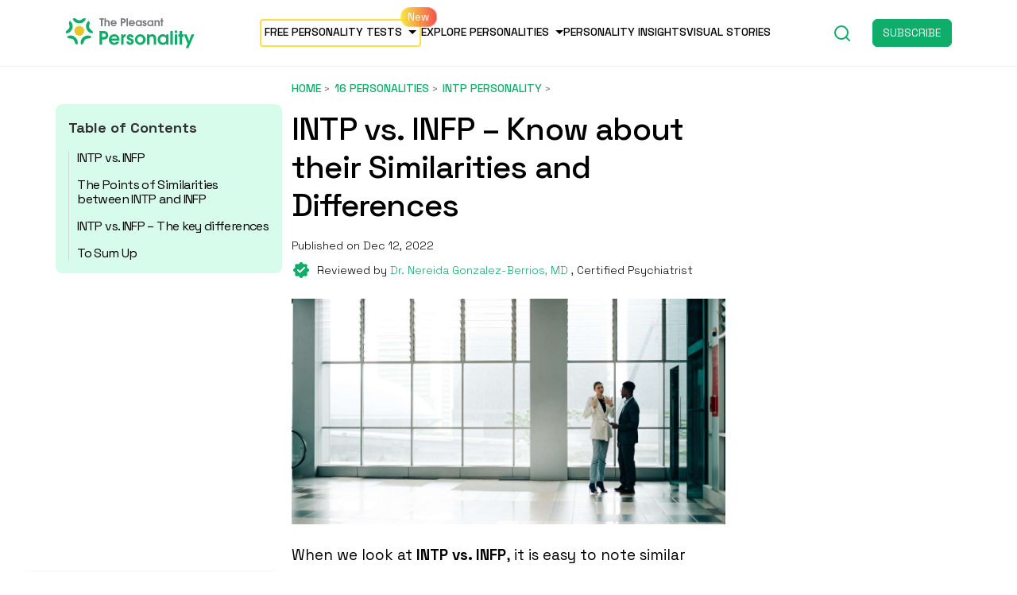

--- FILE ---
content_type: text/html; charset=UTF-8
request_url: https://thepleasantpersonality.com/intp-vs-infp/
body_size: 25255
content:
<!-- New theme location file -->
<!doctype html>
<html lang="en-US">

<head><meta charset="UTF-8" /><script>if(navigator.userAgent.match(/MSIE|Internet Explorer/i)||navigator.userAgent.match(/Trident\/7\..*?rv:11/i)){var href=document.location.href;if(!href.match(/[?&]nowprocket/)){if(href.indexOf("?")==-1){if(href.indexOf("#")==-1){document.location.href=href+"?nowprocket=1"}else{document.location.href=href.replace("#","?nowprocket=1#")}}else{if(href.indexOf("#")==-1){document.location.href=href+"&nowprocket=1"}else{document.location.href=href.replace("#","&nowprocket=1#")}}}}</script><script>class RocketLazyLoadScripts{constructor(){this.v="1.2.3",this.triggerEvents=["keydown","mousedown","mousemove","touchmove","touchstart","touchend","wheel"],this.userEventHandler=this._triggerListener.bind(this),this.touchStartHandler=this._onTouchStart.bind(this),this.touchMoveHandler=this._onTouchMove.bind(this),this.touchEndHandler=this._onTouchEnd.bind(this),this.clickHandler=this._onClick.bind(this),this.interceptedClicks=[],window.addEventListener("pageshow",t=>{this.persisted=t.persisted}),window.addEventListener("DOMContentLoaded",()=>{this._preconnect3rdParties()}),this.delayedScripts={normal:[],async:[],defer:[]},this.trash=[],this.allJQueries=[]}_addUserInteractionListener(t){if(document.hidden){t._triggerListener();return}this.triggerEvents.forEach(e=>window.addEventListener(e,t.userEventHandler,{passive:!0})),window.addEventListener("touchstart",t.touchStartHandler,{passive:!0}),window.addEventListener("mousedown",t.touchStartHandler),document.addEventListener("visibilitychange",t.userEventHandler)}_removeUserInteractionListener(){this.triggerEvents.forEach(t=>window.removeEventListener(t,this.userEventHandler,{passive:!0})),document.removeEventListener("visibilitychange",this.userEventHandler)}_onTouchStart(t){"HTML"!==t.target.tagName&&(window.addEventListener("touchend",this.touchEndHandler),window.addEventListener("mouseup",this.touchEndHandler),window.addEventListener("touchmove",this.touchMoveHandler,{passive:!0}),window.addEventListener("mousemove",this.touchMoveHandler),t.target.addEventListener("click",this.clickHandler),this._renameDOMAttribute(t.target,"onclick","rocket-onclick"),this._pendingClickStarted())}_onTouchMove(t){window.removeEventListener("touchend",this.touchEndHandler),window.removeEventListener("mouseup",this.touchEndHandler),window.removeEventListener("touchmove",this.touchMoveHandler,{passive:!0}),window.removeEventListener("mousemove",this.touchMoveHandler),t.target.removeEventListener("click",this.clickHandler),this._renameDOMAttribute(t.target,"rocket-onclick","onclick"),this._pendingClickFinished()}_onTouchEnd(t){window.removeEventListener("touchend",this.touchEndHandler),window.removeEventListener("mouseup",this.touchEndHandler),window.removeEventListener("touchmove",this.touchMoveHandler,{passive:!0}),window.removeEventListener("mousemove",this.touchMoveHandler)}_onClick(t){t.target.removeEventListener("click",this.clickHandler),this._renameDOMAttribute(t.target,"rocket-onclick","onclick"),this.interceptedClicks.push(t),t.preventDefault(),t.stopPropagation(),t.stopImmediatePropagation(),this._pendingClickFinished()}_replayClicks(){window.removeEventListener("touchstart",this.touchStartHandler,{passive:!0}),window.removeEventListener("mousedown",this.touchStartHandler),this.interceptedClicks.forEach(t=>{t.target.dispatchEvent(new MouseEvent("click",{view:t.view,bubbles:!0,cancelable:!0}))})}_waitForPendingClicks(){return new Promise(t=>{this._isClickPending?this._pendingClickFinished=t:t()})}_pendingClickStarted(){this._isClickPending=!0}_pendingClickFinished(){this._isClickPending=!1}_renameDOMAttribute(t,e,r){t.hasAttribute&&t.hasAttribute(e)&&(event.target.setAttribute(r,event.target.getAttribute(e)),event.target.removeAttribute(e))}_triggerListener(){this._removeUserInteractionListener(this),"loading"===document.readyState?document.addEventListener("DOMContentLoaded",this._loadEverythingNow.bind(this)):this._loadEverythingNow()}_preconnect3rdParties(){let t=[];document.querySelectorAll("script[type=rocketlazyloadscript]").forEach(e=>{if(e.hasAttribute("src")){let r=new URL(e.src).origin;r!==location.origin&&t.push({src:r,crossOrigin:e.crossOrigin||"module"===e.getAttribute("data-rocket-type")})}}),t=[...new Map(t.map(t=>[JSON.stringify(t),t])).values()],this._batchInjectResourceHints(t,"preconnect")}async _loadEverythingNow(){this.lastBreath=Date.now(),this._delayEventListeners(this),this._delayJQueryReady(this),this._handleDocumentWrite(),this._registerAllDelayedScripts(),this._preloadAllScripts(),await this._loadScriptsFromList(this.delayedScripts.normal),await this._loadScriptsFromList(this.delayedScripts.defer),await this._loadScriptsFromList(this.delayedScripts.async);try{await this._triggerDOMContentLoaded(),await this._triggerWindowLoad()}catch(t){console.error(t)}window.dispatchEvent(new Event("rocket-allScriptsLoaded")),this._waitForPendingClicks().then(()=>{this._replayClicks()}),this._emptyTrash()}_registerAllDelayedScripts(){document.querySelectorAll("script[type=rocketlazyloadscript]").forEach(t=>{t.hasAttribute("data-rocket-src")?t.hasAttribute("async")&&!1!==t.async?this.delayedScripts.async.push(t):t.hasAttribute("defer")&&!1!==t.defer||"module"===t.getAttribute("data-rocket-type")?this.delayedScripts.defer.push(t):this.delayedScripts.normal.push(t):this.delayedScripts.normal.push(t)})}async _transformScript(t){return new Promise((await this._littleBreath(),navigator.userAgent.indexOf("Firefox/")>0||""===navigator.vendor)?e=>{let r=document.createElement("script");[...t.attributes].forEach(t=>{let e=t.nodeName;"type"!==e&&("data-rocket-type"===e&&(e="type"),"data-rocket-src"===e&&(e="src"),r.setAttribute(e,t.nodeValue))}),t.text&&(r.text=t.text),r.hasAttribute("src")?(r.addEventListener("load",e),r.addEventListener("error",e)):(r.text=t.text,e());try{t.parentNode.replaceChild(r,t)}catch(i){e()}}:async e=>{function r(){t.setAttribute("data-rocket-status","failed"),e()}try{let i=t.getAttribute("data-rocket-type"),n=t.getAttribute("data-rocket-src");t.text,i?(t.type=i,t.removeAttribute("data-rocket-type")):t.removeAttribute("type"),t.addEventListener("load",function r(){t.setAttribute("data-rocket-status","executed"),e()}),t.addEventListener("error",r),n?(t.removeAttribute("data-rocket-src"),t.src=n):t.src="data:text/javascript;base64,"+window.btoa(unescape(encodeURIComponent(t.text)))}catch(s){r()}})}async _loadScriptsFromList(t){let e=t.shift();return e&&e.isConnected?(await this._transformScript(e),this._loadScriptsFromList(t)):Promise.resolve()}_preloadAllScripts(){this._batchInjectResourceHints([...this.delayedScripts.normal,...this.delayedScripts.defer,...this.delayedScripts.async],"preload")}_batchInjectResourceHints(t,e){var r=document.createDocumentFragment();t.forEach(t=>{let i=t.getAttribute&&t.getAttribute("data-rocket-src")||t.src;if(i){let n=document.createElement("link");n.href=i,n.rel=e,"preconnect"!==e&&(n.as="script"),t.getAttribute&&"module"===t.getAttribute("data-rocket-type")&&(n.crossOrigin=!0),t.crossOrigin&&(n.crossOrigin=t.crossOrigin),t.integrity&&(n.integrity=t.integrity),r.appendChild(n),this.trash.push(n)}}),document.head.appendChild(r)}_delayEventListeners(t){let e={};function r(t,r){!function t(r){!e[r]&&(e[r]={originalFunctions:{add:r.addEventListener,remove:r.removeEventListener},eventsToRewrite:[]},r.addEventListener=function(){arguments[0]=i(arguments[0]),e[r].originalFunctions.add.apply(r,arguments)},r.removeEventListener=function(){arguments[0]=i(arguments[0]),e[r].originalFunctions.remove.apply(r,arguments)});function i(t){return e[r].eventsToRewrite.indexOf(t)>=0?"rocket-"+t:t}}(t),e[t].eventsToRewrite.push(r)}function i(t,e){let r=t[e];Object.defineProperty(t,e,{get:()=>r||function(){},set(i){t["rocket"+e]=r=i}})}r(document,"DOMContentLoaded"),r(window,"DOMContentLoaded"),r(window,"load"),r(window,"pageshow"),r(document,"readystatechange"),i(document,"onreadystatechange"),i(window,"onload"),i(window,"onpageshow")}_delayJQueryReady(t){let e;function r(r){if(r&&r.fn&&!t.allJQueries.includes(r)){r.fn.ready=r.fn.init.prototype.ready=function(e){return t.domReadyFired?e.bind(document)(r):document.addEventListener("rocket-DOMContentLoaded",()=>e.bind(document)(r)),r([])};let i=r.fn.on;r.fn.on=r.fn.init.prototype.on=function(){if(this[0]===window){function t(t){return t.split(" ").map(t=>"load"===t||0===t.indexOf("load.")?"rocket-jquery-load":t).join(" ")}"string"==typeof arguments[0]||arguments[0]instanceof String?arguments[0]=t(arguments[0]):"object"==typeof arguments[0]&&Object.keys(arguments[0]).forEach(e=>{let r=arguments[0][e];delete arguments[0][e],arguments[0][t(e)]=r})}return i.apply(this,arguments),this},t.allJQueries.push(r)}e=r}r(window.jQuery),Object.defineProperty(window,"jQuery",{get:()=>e,set(t){r(t)}})}async _triggerDOMContentLoaded(){this.domReadyFired=!0,await this._littleBreath(),document.dispatchEvent(new Event("rocket-DOMContentLoaded")),await this._littleBreath(),window.dispatchEvent(new Event("rocket-DOMContentLoaded")),await this._littleBreath(),document.dispatchEvent(new Event("rocket-readystatechange")),await this._littleBreath(),document.rocketonreadystatechange&&document.rocketonreadystatechange()}async _triggerWindowLoad(){await this._littleBreath(),window.dispatchEvent(new Event("rocket-load")),await this._littleBreath(),window.rocketonload&&window.rocketonload(),await this._littleBreath(),this.allJQueries.forEach(t=>t(window).trigger("rocket-jquery-load")),await this._littleBreath();let t=new Event("rocket-pageshow");t.persisted=this.persisted,window.dispatchEvent(t),await this._littleBreath(),window.rocketonpageshow&&window.rocketonpageshow({persisted:this.persisted})}_handleDocumentWrite(){let t=new Map;document.write=document.writeln=function(e){let r=document.currentScript;r||console.error("WPRocket unable to document.write this: "+e);let i=document.createRange(),n=r.parentElement,s=t.get(r);void 0===s&&(s=r.nextSibling,t.set(r,s));let a=document.createDocumentFragment();i.setStart(a,0),a.appendChild(i.createContextualFragment(e)),n.insertBefore(a,s)}}async _littleBreath(){Date.now()-this.lastBreath>45&&(await this._requestAnimFrame(),this.lastBreath=Date.now())}async _requestAnimFrame(){return document.hidden?new Promise(t=>setTimeout(t)):new Promise(t=>requestAnimationFrame(t))}_emptyTrash(){this.trash.forEach(t=>t.remove())}static run(){let t=new RocketLazyLoadScripts;t._addUserInteractionListener(t)}}RocketLazyLoadScripts.run();</script>
  
  <meta name="viewport" content="width=device-width, initial-scale=1, maximum-scale=1, viewport-fit=cover">
  <link rel="profile" href="https://gmpg.org/xfn/11">
  <link rel="pingback" href="https://thepleasantpersonality.com/xmlrpc.php">
  
  <meta name='robots' content='index, follow, max-image-preview:large, max-snippet:-1, max-video-preview:-1' />

<!-- Google Tag Manager for WordPress by gtm4wp.com -->
<script data-cfasync="false" data-pagespeed-no-defer>
	var gtm4wp_datalayer_name = "dataLayer";
	var dataLayer = dataLayer || [];
</script>
<!-- End Google Tag Manager for WordPress by gtm4wp.com -->
	<!-- This site is optimized with the Yoast SEO Premium plugin v19.2.1 (Yoast SEO v19.6.1) - https://yoast.com/wordpress/plugins/seo/ -->
	<title>INTP vs. INFP – Know about their Similarities and Differences</title>
	<meta name="description" content="The article on INTP vs. INFP revolves around introverted, intuitive, and perceiving features in their personalities. They have several similarities and differences." />
	<link rel="canonical" href="https://thepleasantpersonality.com/intp-vs-infp/" />
	<meta property="og:locale" content="en_US" />
	<meta property="og:type" content="article" />
	<meta property="og:title" content="INTP vs. INFP – Know about their Similarities and Differences" />
	<meta property="og:description" content="The article on INTP vs. INFP revolves around introverted, intuitive, and perceiving features in their personalities. They have several similarities and differences." />
	<meta property="og:url" content="https://thepleasantpersonality.com/intp-vs-infp/" />
	<meta property="og:site_name" content="ThePleasantPersonality" />
	<meta property="article:publisher" content="https://facebook.com/The-MindFool-117198609678946" />
	<meta property="article:author" content="https://www.facebook.com/chandrani.says" />
	<meta property="article:published_time" content="2022-12-12T10:26:00+00:00" />
	<meta property="article:modified_time" content="2022-12-12T10:43:25+00:00" />
	<meta property="og:image" content="https://thepleasantpersonality.com/wp-content/uploads/2022/11/INTP-vs-INFP.jpg" />
	<meta property="og:image:width" content="1250" />
	<meta property="og:image:height" content="650" />
	<meta property="og:image:type" content="image/jpeg" />
	<meta name="author" content="Chandrani Mukherjee" />
	<meta name="twitter:card" content="summary_large_image" />
	<meta name="twitter:creator" content="@TMindfool" />
	<meta name="twitter:site" content="@TMindfool" />
	<meta name="twitter:label1" content="Written by" />
	<meta name="twitter:data1" content="Chandrani Mukherjee" />
	<meta name="twitter:label2" content="Est. reading time" />
	<meta name="twitter:data2" content="9 minutes" />
	<script type="application/ld+json" class="yoast-schema-graph">{"@context":"https://schema.org","@graph":[{"@type":"Article","@id":"https://thepleasantpersonality.com/intp-vs-infp/#article","isPartOf":{"@id":"https://thepleasantpersonality.com/intp-vs-infp/"},"author":{"name":"Chandrani Mukherjee","@id":"https://thepleasantpersonality.com/#/schema/person/83c1fe712507e50b9cdb4e1a6c0a1f6c"},"headline":"INTP vs. INFP – Know about their Similarities and Differences","datePublished":"2022-12-12T10:26:00+00:00","dateModified":"2022-12-12T10:43:25+00:00","mainEntityOfPage":{"@id":"https://thepleasantpersonality.com/intp-vs-infp/"},"wordCount":2077,"publisher":{"@id":"https://thepleasantpersonality.com/#organization"},"image":{"@id":"https://thepleasantpersonality.com/intp-vs-infp/#primaryimage"},"thumbnailUrl":"https://thepleasantpersonality.com/wp-content/uploads/2022/11/INTP-vs-INFP.jpg","keywords":["change","decision","emotions","feel","function","individual","INFP","INTP","introverted","intuitive","life","lives","logical","love","people","perceiving","personality","tend","thinking","type"],"articleSection":["INTP Personality"],"inLanguage":"en-US"},{"@type":"WebPage","@id":"https://thepleasantpersonality.com/intp-vs-infp/","url":"https://thepleasantpersonality.com/intp-vs-infp/","name":"INTP vs. INFP – Know about their Similarities and Differences","isPartOf":{"@id":"https://thepleasantpersonality.com/#website"},"primaryImageOfPage":{"@id":"https://thepleasantpersonality.com/intp-vs-infp/#primaryimage"},"image":{"@id":"https://thepleasantpersonality.com/intp-vs-infp/#primaryimage"},"thumbnailUrl":"https://thepleasantpersonality.com/wp-content/uploads/2022/11/INTP-vs-INFP.jpg","datePublished":"2022-12-12T10:26:00+00:00","dateModified":"2022-12-12T10:43:25+00:00","description":"The article on INTP vs. INFP revolves around introverted, intuitive, and perceiving features in their personalities. They have several similarities and differences.","breadcrumb":{"@id":"https://thepleasantpersonality.com/intp-vs-infp/#breadcrumb"},"inLanguage":"en-US","potentialAction":[{"@type":"ReadAction","target":["https://thepleasantpersonality.com/intp-vs-infp/"]}]},{"@type":"ImageObject","inLanguage":"en-US","@id":"https://thepleasantpersonality.com/intp-vs-infp/#primaryimage","url":"https://thepleasantpersonality.com/wp-content/uploads/2022/11/INTP-vs-INFP.jpg","contentUrl":"https://thepleasantpersonality.com/wp-content/uploads/2022/11/INTP-vs-INFP.jpg","width":1250,"height":650,"caption":"INTP vs. INFP – Know about their Similarities and Differences"},{"@type":"BreadcrumbList","@id":"https://thepleasantpersonality.com/intp-vs-infp/#breadcrumb","itemListElement":[{"@type":"ListItem","position":1,"name":"Home","item":"https://thepleasantpersonality.com/"},{"@type":"ListItem","position":2,"name":"16 Personalities","item":"https://thepleasantpersonality.com/category/16-personalities/"},{"@type":"ListItem","position":3,"name":"INTP Personality","item":"https://thepleasantpersonality.com/category/16-personalities/intp-personality/"},{"@type":"ListItem","position":4,"name":"INTP vs. INFP – Know about their Similarities and Differences"}]},{"@type":"WebSite","@id":"https://thepleasantpersonality.com/#website","url":"https://thepleasantpersonality.com/","name":"ThePleasantPersonality","description":"Every person is unique!","publisher":{"@id":"https://thepleasantpersonality.com/#organization"},"potentialAction":[{"@type":"SearchAction","target":{"@type":"EntryPoint","urlTemplate":"https://thepleasantpersonality.com/?s={search_term_string}"},"query-input":"required name=search_term_string"}],"inLanguage":"en-US"},{"@type":"Organization","@id":"https://thepleasantpersonality.com/#organization","name":"ThePleasantPersonality.com","url":"https://thepleasantpersonality.com/","sameAs":["https://instagram.com/the_mindfool","https://www.linkedin.com/company/29306302","https://pinterest.com/The_Mindfool","https://youtube.com/channel/UC0ZJ3KI3is9Z5wGux7pBokQ","https://facebook.com/The-MindFool-117198609678946","https://twitter.com/TMindfool"],"logo":{"@type":"ImageObject","inLanguage":"en-US","@id":"https://thepleasantpersonality.com/#/schema/logo/image/","url":"https://thepleasantpersonality.com/wp-content/uploads/2021/09/the-pleasant-mind-logo_v3_Final-35.svg","contentUrl":"https://thepleasantpersonality.com/wp-content/uploads/2021/09/the-pleasant-mind-logo_v3_Final-35.svg","width":543,"height":135,"caption":"ThePleasantPersonality.com"},"image":{"@id":"https://thepleasantpersonality.com/#/schema/logo/image/"}},{"@type":"Person","@id":"https://thepleasantpersonality.com/#/schema/person/83c1fe712507e50b9cdb4e1a6c0a1f6c","name":"Chandrani Mukherjee","image":{"@type":"ImageObject","inLanguage":"en-US","@id":"https://thepleasantpersonality.com/#/schema/person/image/","url":"https://secure.gravatar.com/avatar/1fec82e99b506a984c7902e4204235fe?s=96&d=mm&r=g","contentUrl":"https://secure.gravatar.com/avatar/1fec82e99b506a984c7902e4204235fe?s=96&d=mm&r=g","caption":"Chandrani Mukherjee"},"description":"Chandrani is a psychologist and teacher by profession. She is a postgraduate in Applied psychology focusing on clinical and health domains. With a deep passion for human psychology, Chandrani has vast knowledge of various personality types and their associated frameworks, including the Myers-Briggs Type Indicator (MBTI), Enneagram, Big Five Personality Traits, and DISC. With an experience of more than twelve years, a deep understanding of human behavior, and a passion for helping individuals know about their personality traits, Chandrani has assisted in creating various corporate and individual personality assessment tools. Besides, she’s an ENFP inclined towards ISFP and a classic Enneagram 6 because she is logical, detail-oriented, and fiercely loyal.","sameAs":["https://www.facebook.com/chandrani.says","https://www.linkedin.com/in/chandrani-mukherjee-a94a8518b/"],"url":"https://thepleasantpersonality.com/author/chandrani-mukherjee/"}]}</script>
	<!-- / Yoast SEO Premium plugin. -->


<link rel='dns-prefetch' href='//scripts.mediavine.com' />
<link rel='dns-prefetch' href='//ajax.googleapis.com' />
<link rel='dns-prefetch' href='//fonts.googleapis.com' />
<link rel='dns-prefetch' href='//www.googletagmanager.com' />
<link rel='dns-prefetch' href='//www.google-analytics.com' />
<link rel='dns-prefetch' href='//ajax.cloudflare.com' />
<link rel='dns-prefetch' href='//stackpath.bootstrapcdn.com' />
<link rel='dns-prefetch' href='//p.typekit.net' />
<link rel='dns-prefetch' href='//fonts.gstatic.com' />
<link rel='dns-prefetch' href='//exchange.mediavine.com' />
<link rel='dns-prefetch' href='//keywords.mediavine.com' />
<link rel="alternate" type="application/rss+xml" title="ThePleasantPersonality &raquo; Feed" href="https://thepleasantpersonality.com/feed/" />
<link rel="preconnect" href="//fonts.gstatic.com/" crossorigin><link rel="alternate" type="application/rss+xml" title="ThePleasantPersonality &raquo; Stories Feed" href="https://thepleasantpersonality.com/web-stories/feed/"><link rel="preload" as="image" href="https://thepleasantpersonality.com/wp-content/uploads/2022/11/INTP-vs-INFP-1024x532.jpg" imagesrcset="https://thepleasantpersonality.com/wp-content/uploads/2022/11/INTP-vs-INFP-1024x532.jpg 1024w, https://thepleasantpersonality.com/wp-content/uploads/2022/11/INTP-vs-INFP-300x156.jpg 300w, https://thepleasantpersonality.com/wp-content/uploads/2022/11/INTP-vs-INFP-768x399.jpg 768w, https://thepleasantpersonality.com/wp-content/uploads/2022/11/INTP-vs-INFP-370x192.jpg 370w, https://thepleasantpersonality.com/wp-content/uploads/2022/11/INTP-vs-INFP-800x416.jpg 800w, https://thepleasantpersonality.com/wp-content/uploads/2022/11/INTP-vs-INFP-185x96.jpg 185w, https://thepleasantpersonality.com/wp-content/uploads/2022/11/INTP-vs-INFP-740x385.jpg 740w, https://thepleasantpersonality.com/wp-content/uploads/2022/11/INTP-vs-INFP-20x10.jpg 20w, https://thepleasantpersonality.com/wp-content/uploads/2022/11/INTP-vs-INFP-400x208.jpg 400w, https://thepleasantpersonality.com/wp-content/uploads/2022/11/INTP-vs-INFP-150x78.jpg 150w, https://thepleasantpersonality.com/wp-content/uploads/2022/11/INTP-vs-INFP-92x48.jpg 92w" imagesizes="(max-width: 1024px) 100vw, 1024px"  /><style type="text/css">
img.wp-smiley,
img.emoji {
	display: inline !important;
	border: none !important;
	box-shadow: none !important;
	height: 1em !important;
	width: 1em !important;
	margin: 0 0.07em !important;
	vertical-align: -0.1em !important;
	background: none !important;
	padding: 0 !important;
}
</style>
	<style id='global-styles-inline-css' type='text/css'>
body{--wp--preset--color--black: #000000;--wp--preset--color--cyan-bluish-gray: #abb8c3;--wp--preset--color--white: #ffffff;--wp--preset--color--pale-pink: #f78da7;--wp--preset--color--vivid-red: #cf2e2e;--wp--preset--color--luminous-vivid-orange: #ff6900;--wp--preset--color--luminous-vivid-amber: #fcb900;--wp--preset--color--light-green-cyan: #7bdcb5;--wp--preset--color--vivid-green-cyan: #00d084;--wp--preset--color--pale-cyan-blue: #8ed1fc;--wp--preset--color--vivid-cyan-blue: #0693e3;--wp--preset--color--vivid-purple: #9b51e0;--wp--preset--color--thb-accent: #12ac6a;--wp--preset--gradient--vivid-cyan-blue-to-vivid-purple: linear-gradient(135deg,rgba(6,147,227,1) 0%,rgb(155,81,224) 100%);--wp--preset--gradient--light-green-cyan-to-vivid-green-cyan: linear-gradient(135deg,rgb(122,220,180) 0%,rgb(0,208,130) 100%);--wp--preset--gradient--luminous-vivid-amber-to-luminous-vivid-orange: linear-gradient(135deg,rgba(252,185,0,1) 0%,rgba(255,105,0,1) 100%);--wp--preset--gradient--luminous-vivid-orange-to-vivid-red: linear-gradient(135deg,rgba(255,105,0,1) 0%,rgb(207,46,46) 100%);--wp--preset--gradient--very-light-gray-to-cyan-bluish-gray: linear-gradient(135deg,rgb(238,238,238) 0%,rgb(169,184,195) 100%);--wp--preset--gradient--cool-to-warm-spectrum: linear-gradient(135deg,rgb(74,234,220) 0%,rgb(151,120,209) 20%,rgb(207,42,186) 40%,rgb(238,44,130) 60%,rgb(251,105,98) 80%,rgb(254,248,76) 100%);--wp--preset--gradient--blush-light-purple: linear-gradient(135deg,rgb(255,206,236) 0%,rgb(152,150,240) 100%);--wp--preset--gradient--blush-bordeaux: linear-gradient(135deg,rgb(254,205,165) 0%,rgb(254,45,45) 50%,rgb(107,0,62) 100%);--wp--preset--gradient--luminous-dusk: linear-gradient(135deg,rgb(255,203,112) 0%,rgb(199,81,192) 50%,rgb(65,88,208) 100%);--wp--preset--gradient--pale-ocean: linear-gradient(135deg,rgb(255,245,203) 0%,rgb(182,227,212) 50%,rgb(51,167,181) 100%);--wp--preset--gradient--electric-grass: linear-gradient(135deg,rgb(202,248,128) 0%,rgb(113,206,126) 100%);--wp--preset--gradient--midnight: linear-gradient(135deg,rgb(2,3,129) 0%,rgb(40,116,252) 100%);--wp--preset--duotone--dark-grayscale: url('#wp-duotone-dark-grayscale');--wp--preset--duotone--grayscale: url('#wp-duotone-grayscale');--wp--preset--duotone--purple-yellow: url('#wp-duotone-purple-yellow');--wp--preset--duotone--blue-red: url('#wp-duotone-blue-red');--wp--preset--duotone--midnight: url('#wp-duotone-midnight');--wp--preset--duotone--magenta-yellow: url('#wp-duotone-magenta-yellow');--wp--preset--duotone--purple-green: url('#wp-duotone-purple-green');--wp--preset--duotone--blue-orange: url('#wp-duotone-blue-orange');--wp--preset--font-size--small: 13px;--wp--preset--font-size--medium: 20px;--wp--preset--font-size--large: 36px;--wp--preset--font-size--x-large: 42px;}.has-black-color{color: var(--wp--preset--color--black) !important;}.has-cyan-bluish-gray-color{color: var(--wp--preset--color--cyan-bluish-gray) !important;}.has-white-color{color: var(--wp--preset--color--white) !important;}.has-pale-pink-color{color: var(--wp--preset--color--pale-pink) !important;}.has-vivid-red-color{color: var(--wp--preset--color--vivid-red) !important;}.has-luminous-vivid-orange-color{color: var(--wp--preset--color--luminous-vivid-orange) !important;}.has-luminous-vivid-amber-color{color: var(--wp--preset--color--luminous-vivid-amber) !important;}.has-light-green-cyan-color{color: var(--wp--preset--color--light-green-cyan) !important;}.has-vivid-green-cyan-color{color: var(--wp--preset--color--vivid-green-cyan) !important;}.has-pale-cyan-blue-color{color: var(--wp--preset--color--pale-cyan-blue) !important;}.has-vivid-cyan-blue-color{color: var(--wp--preset--color--vivid-cyan-blue) !important;}.has-vivid-purple-color{color: var(--wp--preset--color--vivid-purple) !important;}.has-black-background-color{background-color: var(--wp--preset--color--black) !important;}.has-cyan-bluish-gray-background-color{background-color: var(--wp--preset--color--cyan-bluish-gray) !important;}.has-white-background-color{background-color: var(--wp--preset--color--white) !important;}.has-pale-pink-background-color{background-color: var(--wp--preset--color--pale-pink) !important;}.has-vivid-red-background-color{background-color: var(--wp--preset--color--vivid-red) !important;}.has-luminous-vivid-orange-background-color{background-color: var(--wp--preset--color--luminous-vivid-orange) !important;}.has-luminous-vivid-amber-background-color{background-color: var(--wp--preset--color--luminous-vivid-amber) !important;}.has-light-green-cyan-background-color{background-color: var(--wp--preset--color--light-green-cyan) !important;}.has-vivid-green-cyan-background-color{background-color: var(--wp--preset--color--vivid-green-cyan) !important;}.has-pale-cyan-blue-background-color{background-color: var(--wp--preset--color--pale-cyan-blue) !important;}.has-vivid-cyan-blue-background-color{background-color: var(--wp--preset--color--vivid-cyan-blue) !important;}.has-vivid-purple-background-color{background-color: var(--wp--preset--color--vivid-purple) !important;}.has-black-border-color{border-color: var(--wp--preset--color--black) !important;}.has-cyan-bluish-gray-border-color{border-color: var(--wp--preset--color--cyan-bluish-gray) !important;}.has-white-border-color{border-color: var(--wp--preset--color--white) !important;}.has-pale-pink-border-color{border-color: var(--wp--preset--color--pale-pink) !important;}.has-vivid-red-border-color{border-color: var(--wp--preset--color--vivid-red) !important;}.has-luminous-vivid-orange-border-color{border-color: var(--wp--preset--color--luminous-vivid-orange) !important;}.has-luminous-vivid-amber-border-color{border-color: var(--wp--preset--color--luminous-vivid-amber) !important;}.has-light-green-cyan-border-color{border-color: var(--wp--preset--color--light-green-cyan) !important;}.has-vivid-green-cyan-border-color{border-color: var(--wp--preset--color--vivid-green-cyan) !important;}.has-pale-cyan-blue-border-color{border-color: var(--wp--preset--color--pale-cyan-blue) !important;}.has-vivid-cyan-blue-border-color{border-color: var(--wp--preset--color--vivid-cyan-blue) !important;}.has-vivid-purple-border-color{border-color: var(--wp--preset--color--vivid-purple) !important;}.has-vivid-cyan-blue-to-vivid-purple-gradient-background{background: var(--wp--preset--gradient--vivid-cyan-blue-to-vivid-purple) !important;}.has-light-green-cyan-to-vivid-green-cyan-gradient-background{background: var(--wp--preset--gradient--light-green-cyan-to-vivid-green-cyan) !important;}.has-luminous-vivid-amber-to-luminous-vivid-orange-gradient-background{background: var(--wp--preset--gradient--luminous-vivid-amber-to-luminous-vivid-orange) !important;}.has-luminous-vivid-orange-to-vivid-red-gradient-background{background: var(--wp--preset--gradient--luminous-vivid-orange-to-vivid-red) !important;}.has-very-light-gray-to-cyan-bluish-gray-gradient-background{background: var(--wp--preset--gradient--very-light-gray-to-cyan-bluish-gray) !important;}.has-cool-to-warm-spectrum-gradient-background{background: var(--wp--preset--gradient--cool-to-warm-spectrum) !important;}.has-blush-light-purple-gradient-background{background: var(--wp--preset--gradient--blush-light-purple) !important;}.has-blush-bordeaux-gradient-background{background: var(--wp--preset--gradient--blush-bordeaux) !important;}.has-luminous-dusk-gradient-background{background: var(--wp--preset--gradient--luminous-dusk) !important;}.has-pale-ocean-gradient-background{background: var(--wp--preset--gradient--pale-ocean) !important;}.has-electric-grass-gradient-background{background: var(--wp--preset--gradient--electric-grass) !important;}.has-midnight-gradient-background{background: var(--wp--preset--gradient--midnight) !important;}.has-small-font-size{font-size: var(--wp--preset--font-size--small) !important;}.has-medium-font-size{font-size: var(--wp--preset--font-size--medium) !important;}.has-large-font-size{font-size: var(--wp--preset--font-size--large) !important;}.has-x-large-font-size{font-size: var(--wp--preset--font-size--x-large) !important;}
</style>
<link rel='stylesheet' id='thb-google-fonts-css'  href='https://fonts.googleapis.com/css?family=Zilla+Slab%3Aregular%2C500%2C600%2C700&#038;subset&#038;display=swap&#038;ver=1.6.7' type='text/css' media='all' />
<link data-minify="1" rel='stylesheet' id='new-design-css'  href='https://thepleasantpersonality.com/wp-content/cache/min/1/wp-content/themes/issue-child-theme-master/new-design/style.css?ver=1713109911' type='text/css' media='all' />
<script type='text/javascript' async="async" data-noptimize="1" data-cfasync="false" src='https://scripts.mediavine.com/tags/the-pleasant-personality.js?ver=6.0.2' id='mv-script-wrapper-js'></script>
<script type="rocketlazyloadscript" data-rocket-type='text/javascript' data-rocket-src='https://thepleasantpersonality.com/wp-includes/js/jquery/jquery.min.js?ver=3.6.0' id='jquery-core-js' defer></script>
<script type="rocketlazyloadscript" data-rocket-type='text/javascript' data-rocket-src='https://thepleasantpersonality.com/wp-includes/js/jquery/jquery-migrate.min.js?ver=3.3.2' id='jquery-migrate-js' defer></script>
<script type="rocketlazyloadscript" data-minify="1" data-rocket-type='text/javascript' data-rocket-src='https://thepleasantpersonality.com/wp-content/cache/min/1/ajax/libs/jquery/3.5.1/jquery.min.js?ver=1713109911' id='jsjquery-js' defer></script>
<script type="rocketlazyloadscript" data-minify="1" data-rocket-type='text/javascript' data-rocket-src='https://thepleasantpersonality.com/wp-content/cache/min/1/wp-content/themes/issue-child-theme-master/js/main.js?ver=1713109911' id='js-file-js' defer></script>
<link rel="https://api.w.org/" href="https://thepleasantpersonality.com/wp-json/" /><link rel="alternate" type="application/json" href="https://thepleasantpersonality.com/wp-json/wp/v2/posts/34150" /><link rel="EditURI" type="application/rsd+xml" title="RSD" href="https://thepleasantpersonality.com/xmlrpc.php?rsd" />
<link rel="wlwmanifest" type="application/wlwmanifest+xml" href="https://thepleasantpersonality.com/wp-includes/wlwmanifest.xml" /> 
<meta name="generator" content="WordPress 6.0.2" />
<link rel='shortlink' href='https://thepleasantpersonality.com/?p=34150' />
<link rel="alternate" type="application/json+oembed" href="https://thepleasantpersonality.com/wp-json/oembed/1.0/embed?url=https%3A%2F%2Fthepleasantpersonality.com%2Fintp-vs-infp%2F" />
<link rel="alternate" type="text/xml+oembed" href="https://thepleasantpersonality.com/wp-json/oembed/1.0/embed?url=https%3A%2F%2Fthepleasantpersonality.com%2Fintp-vs-infp%2F&#038;format=xml" />

<!-- Google Tag Manager for WordPress by gtm4wp.com -->
<!-- GTM Container placement set to manual -->
<script data-cfasync="false" data-pagespeed-no-defer type="text/javascript">
	var dataLayer_content = {"pagePostType":"post","pagePostType2":"single-post","pageCategory":["intp-personality"],"pageAttributes":["change","decision","emotions","feel","function","individual","infp","intp","introverted","intuitive","life","lives","logical","love","people","perceiving","personality","tend","thinking","type"],"pagePostAuthor":"Chandrani Mukherjee"};
	dataLayer.push( dataLayer_content );
</script>
<script type="rocketlazyloadscript" data-cfasync="false">
(function(w,d,s,l,i){w[l]=w[l]||[];w[l].push({'gtm.start':
new Date().getTime(),event:'gtm.js'});var f=d.getElementsByTagName(s)[0],
j=d.createElement(s),dl=l!='dataLayer'?'&l='+l:'';j.async=true;j.src=
'//www.googletagmanager.com/gtm.'+'js?id='+i+dl;f.parentNode.insertBefore(j,f);
})(window,document,'script','dataLayer','GTM-TLZD2WS');
</script>
<!-- End Google Tag Manager -->
<!-- End Google Tag Manager for WordPress by gtm4wp.com -->		<meta name="theme-color" content="#53aa85">
		<style type="text/css">
body.custom-background #wrapper div[role="main"] { background-color: #ffffff; }
</style>
	<link rel="icon" href="https://thepleasantpersonality.com/wp-content/uploads/2021/10/cropped-ThePleasantPersonalityFavIcon-32x32.png" sizes="32x32" />
<link rel="icon" href="https://thepleasantpersonality.com/wp-content/uploads/2021/10/cropped-ThePleasantPersonalityFavIcon-192x192.png" sizes="192x192" />
<link rel="apple-touch-icon" href="https://thepleasantpersonality.com/wp-content/uploads/2021/10/cropped-ThePleasantPersonalityFavIcon-180x180.png" />
<meta name="msapplication-TileImage" content="https://thepleasantpersonality.com/wp-content/uploads/2021/10/cropped-ThePleasantPersonalityFavIcon-270x270.png" />
<noscript><style> .wpb_animate_when_almost_visible { opacity: 1; }</style></noscript><noscript><style id="rocket-lazyload-nojs-css">.rll-youtube-player, [data-lazy-src]{display:none !important;}</style></noscript>  <script type="rocketlazyloadscript" data-rocket-type="text/javascript">
    var ajaxurl = "https://thepleasantpersonality.com/wp-admin/admin-ajax.php";
  </script>

</head>

<body class="post-template-default single single-post postid-34150 single-format-standard thb-dropcap-off fixed-header-on fixed-header-scroll-on thb-dropdown-color-light right-click-off thb-borders-off thb-pinit-off thb-boxed-off thb-dark-mode-off thb-capitalize-off thb-parallax-on thb-single-product-ajax-off thb-article-sidebar-mobile-off wpb-js-composer js-comp-ver-6.7.0 vc_responsive">

<div id="header" class="container-fluid fixed-top"
    >

  <div class="container">
    <div class="row">

      <nav class="site-header">
        	<div class="logo-holder">
		<a href="https://thepleasantpersonality.com/" class="logolink" title="ThePleasantPersonality" data-wpel-link="internal" rel="follow noopener noreferrer">
			<img width="543" height="135" src="data:image/svg+xml,%3Csvg%20xmlns='http://www.w3.org/2000/svg'%20viewBox='0%200%20543%20135'%3E%3C/svg%3E" class="logoimg logo-dark" alt="ThePleasantPersonality" data-logo-alt="https://thepleasantpersonality.com/wp-content/uploads/2021/09/the-pleasant-mind-logo_v3_Final-35.svg" data-lazy-src="https://thepleasantpersonality.com/wp-content/uploads/2021/09/the-pleasant-mind-logo_v3_Final-35.svg" /><noscript><img width="543" height="135" src="https://thepleasantpersonality.com/wp-content/uploads/2021/09/the-pleasant-mind-logo_v3_Final-35.svg" class="logoimg logo-dark" alt="ThePleasantPersonality" data-logo-alt="https://thepleasantpersonality.com/wp-content/uploads/2021/09/the-pleasant-mind-logo_v3_Final-35.svg" /></noscript>
		</a>
	</div>
	
                  <div class="d-none d-md-block px-4">
            <div id="main-header-menu-desktop" class="menu-new-design-main-menu-desktop-container"><ul id="menu-new-design-main-menu-desktop" class="menu"><li id="menu-item-43506" class="new-link menu-item menu-item-type-custom menu-item-object-custom menu-item-has-children menu-item-43506"><a href="https://thepleasantpersonality.com/personality-tests" data-wpel-link="internal" rel="follow noopener noreferrer">Free Personality Tests</a>
<ul class="sub-menu">
	<li id="menu-item-43507" class="menu-item menu-item-type-custom menu-item-object-custom menu-item-43507"><a href="https://thepleasantpersonality.com/personality-tests/16-personalities" data-wpel-link="internal" rel="follow noopener noreferrer">16 Personalities</a></li>
	<li id="menu-item-43508" class="menu-item menu-item-type-custom menu-item-object-custom menu-item-43508"><a href="https://thepleasantpersonality.com/personality-tests/enneagram" data-wpel-link="internal" rel="follow noopener noreferrer">Enneagram</a></li>
	<li id="menu-item-43509" class="menu-item menu-item-type-custom menu-item-object-custom menu-item-43509"><a href="https://thepleasantpersonality.com/personality-tests/big-five-personality" data-wpel-link="internal" rel="follow noopener noreferrer">Big Five</a></li>
	<li id="menu-item-43510" class="menu-item menu-item-type-custom menu-item-object-custom menu-item-43510"><a href="https://thepleasantpersonality.com/personality-tests/bird-personality" data-wpel-link="internal" rel="follow noopener noreferrer">Bird/Dope</a></li>
	<li id="menu-item-43511" class="menu-item menu-item-type-custom menu-item-object-custom menu-item-43511"><a href="https://thepleasantpersonality.com/personality-tests/disc-personality" data-wpel-link="internal" rel="follow noopener noreferrer">DISC</a></li>
	<li id="menu-item-43512" class="menu-item menu-item-type-custom menu-item-object-custom menu-item-43512"><a href="https://thepleasantpersonality.com/personality-tests/alphabetical-personality" data-wpel-link="internal" rel="follow noopener noreferrer">Alphabetical</a></li>
	<li id="menu-item-43513" class="menu-item menu-item-type-custom menu-item-object-custom menu-item-43513"><a href="https://thepleasantpersonality.com/personality-tests/socio-sexual-personality" data-wpel-link="internal" rel="follow noopener noreferrer">Socio Sexual</a></li>
</ul>
</li>
<li id="menu-item-41884" class="menu-item menu-item-type-custom menu-item-object-custom menu-item-has-children menu-item-41884"><a href="#">Explore Personalities</a>
<ul class="sub-menu">
	<li id="menu-item-41893" class="menu-item menu-item-type-taxonomy menu-item-object-category menu-item-41893"><a href="https://thepleasantpersonality.com/category/personality-basics/" data-wpel-link="internal" rel="follow noopener noreferrer">Personality Basics</a></li>
	<li id="menu-item-41887" class="menu-item menu-item-type-taxonomy menu-item-object-category current-post-ancestor menu-item-41887"><a href="https://thepleasantpersonality.com/category/16-personalities/" data-wpel-link="internal" rel="follow noopener noreferrer">16 Personalities</a></li>
	<li id="menu-item-41890" class="menu-item menu-item-type-taxonomy menu-item-object-category menu-item-41890"><a href="https://thepleasantpersonality.com/category/enneagram-personalities/" data-wpel-link="internal" rel="follow noopener noreferrer">Enneagram Personalities</a></li>
	<li id="menu-item-41889" class="menu-item menu-item-type-taxonomy menu-item-object-category menu-item-41889"><a href="https://thepleasantpersonality.com/category/disc-personalities/" data-wpel-link="internal" rel="follow noopener noreferrer">DISC Personalities</a></li>
	<li id="menu-item-41888" class="menu-item menu-item-type-taxonomy menu-item-object-category menu-item-41888"><a href="https://thepleasantpersonality.com/category/alphabetical-personalities/" data-wpel-link="internal" rel="follow noopener noreferrer">Alphabetical Personalities</a></li>
	<li id="menu-item-41894" class="menu-item menu-item-type-taxonomy menu-item-object-category menu-item-41894"><a href="https://thepleasantpersonality.com/category/socio-hierarchy-personalities/" data-wpel-link="internal" rel="follow noopener noreferrer">Socio-hierarchy Personalities</a></li>
	<li id="menu-item-42089" class="menu-item menu-item-type-taxonomy menu-item-object-category menu-item-42089"><a href="https://thepleasantpersonality.com/category/other-personalities/" data-wpel-link="internal" rel="follow noopener noreferrer">Other Personalities</a></li>
</ul>
</li>
<li id="menu-item-41899" class="menu-item menu-item-type-taxonomy menu-item-object-category menu-item-41899"><a href="https://thepleasantpersonality.com/category/personality-insights/" data-wpel-link="internal" rel="follow noopener noreferrer">Personality Insights</a></li>
<li id="menu-item-41900" class="menu-item menu-item-type-custom menu-item-object-custom menu-item-41900"><a href="https://thepleasantpersonality.com/web-stories/" data-wpel-link="internal" rel="follow noopener noreferrer">Visual Stories</a></li>
</ul></div>            </div>
        
        <div class="header-icons">
          <div class="me-2 me-md-4">
    <form class="search-box" form action="/" method="get">
      <input type="text" placeholder="Search" name="s" id="search" value="" />
      <span class="search-icon-container">
        <img width="20" height="20" class="me-1 m-0 search-icon" src="data:image/svg+xml,%3Csvg%20xmlns='http://www.w3.org/2000/svg'%20viewBox='0%200%2020%2020'%3E%3C/svg%3E" alt="Search" data-lazy-src="https://thepleasantpersonality.com/wp-content/themes/issue-child-theme-master/new-design/assets/search.svg"><noscript><img width="20" height="20" class="me-1 m-0 search-icon" src="https://thepleasantpersonality.com/wp-content/themes/issue-child-theme-master/new-design/assets/search.svg" alt="Search"></noscript>
      </span>
      <img width="24" height="24" class="me-4 close-icon" src="data:image/svg+xml,%3Csvg%20xmlns='http://www.w3.org/2000/svg'%20viewBox='0%200%2024%2024'%3E%3C/svg%3E" alt="Search" data-lazy-src="https://thepleasantpersonality.com/wp-content/themes/issue-child-theme-master/new-design/assets/close.svg"><noscript><img width="24" height="24" class="me-4 close-icon" src="https://thepleasantpersonality.com/wp-content/themes/issue-child-theme-master/new-design/assets/close.svg" alt="Search"></noscript>
    </form></div>
          <a class="subscribe-button d-none d-md-block my-2 btn btn-primary text-uppercase text-white" href="https://view.flodesk.com/pages/63fde5aaa4305b94afa43f9e" target="_blank" data-wpel-link="external" rel="nofollow external noopener noreferrer">Subscribe</a>
          <div class="menu-icon d-md-none" id="mobile-menu-btn">
            <img width="24" height="24" class="menu-open" src="data:image/svg+xml,%3Csvg%20xmlns='http://www.w3.org/2000/svg'%20viewBox='0%200%2024%2024'%3E%3C/svg%3E" alt="Mobile menu" data-lazy-src="https://thepleasantpersonality.com/wp-content/themes/issue-child-theme-master/new-design/assets/menu.svg"><noscript><img width="24" height="24" class="menu-open" src="https://thepleasantpersonality.com/wp-content/themes/issue-child-theme-master/new-design/assets/menu.svg" alt="Mobile menu"></noscript>
            <img width="24" height="24" class="menu-close d-none" src="data:image/svg+xml,%3Csvg%20xmlns='http://www.w3.org/2000/svg'%20viewBox='0%200%2024%2024'%3E%3C/svg%3E" alt="Close menu" data-lazy-src="https://thepleasantpersonality.com/wp-content/themes/issue-child-theme-master/new-design/assets/close.svg"><noscript><img width="24" height="24" class="menu-close d-none" src="https://thepleasantpersonality.com/wp-content/themes/issue-child-theme-master/new-design/assets/close.svg" alt="Close menu"></noscript>
          </div>
        </div>

      </nav>

      <div id="mobile-menu" class="menu-new-design-menu-mobile-container"><ul id="menu-new-design-menu-mobile" class="menu"><li id="menu-item-43514" class="new-link mobile menu-item menu-item-type-custom menu-item-object-custom menu-item-43514"><a href="https://thepleasantpersonality.com/personality-tests" data-wpel-link="internal" rel="follow noopener noreferrer">Free Personality Tests</a></li>
<li id="menu-item-38442" class="menu-item menu-item-type-taxonomy menu-item-object-category menu-item-38442"><a href="https://thepleasantpersonality.com/category/personality-basics/" data-wpel-link="internal" rel="follow noopener noreferrer">Personality Basics</a></li>
<li id="menu-item-38443" class="menu-item menu-item-type-taxonomy menu-item-object-category menu-item-38443"><a href="https://thepleasantpersonality.com/category/personality-insights/" data-wpel-link="internal" rel="follow noopener noreferrer">Personality Insights</a></li>
<li id="menu-item-38444" class="menu-item menu-item-type-taxonomy menu-item-object-category current-post-ancestor menu-item-38444"><a href="https://thepleasantpersonality.com/category/16-personalities/" data-wpel-link="internal" rel="follow noopener noreferrer">16 Personalities</a></li>
<li id="menu-item-38445" class="menu-item menu-item-type-taxonomy menu-item-object-category menu-item-38445"><a href="https://thepleasantpersonality.com/category/enneagram-personalities/" data-wpel-link="internal" rel="follow noopener noreferrer">Enneagram Personalities</a></li>
<li id="menu-item-38446" class="menu-item menu-item-type-taxonomy menu-item-object-category menu-item-38446"><a href="https://thepleasantpersonality.com/category/socio-hierarchy-personalities/" data-wpel-link="internal" rel="follow noopener noreferrer">Socio-hierarchy Personalities</a></li>
<li id="menu-item-38447" class="menu-item menu-item-type-taxonomy menu-item-object-category menu-item-38447"><a href="https://thepleasantpersonality.com/category/alphabetical-personalities/" data-wpel-link="internal" rel="follow noopener noreferrer">Alphabetical Personalities</a></li>
<li id="menu-item-38448" class="menu-item menu-item-type-taxonomy menu-item-object-category menu-item-38448"><a href="https://thepleasantpersonality.com/category/disc-personalities/" data-wpel-link="internal" rel="follow noopener noreferrer">DISC Personalities</a></li>
<li id="menu-item-38449" class="menu-item menu-item-type-taxonomy menu-item-object-category menu-item-38449"><a href="https://thepleasantpersonality.com/category/other-personalities/" data-wpel-link="internal" rel="follow noopener noreferrer">Other Personalities</a></li>
<li id="menu-item-38441" class="menu-item menu-item-type-custom menu-item-object-custom menu-item-38441"><a href="https://thepleasantpersonality.com/web-stories/" data-wpel-link="internal" rel="follow noopener noreferrer">Visual Stories</a></li>
</ul></div>

    </div>
  </div>
</div>
  <div id="main" class="container">
    <div class="row">

      <div class="col-md-3 offset-md-0 d-none d-md-block p-0">
        <div id="sidebar" class="sticky-top">
          
          <!-- <div class="mb-5"></div> -->

          <div class="table-of-contents">
            <div class="lwptoc lwptoc-autoWidth lwptoc-light lwptoc-notInherit" data-smooth-scroll="1" data-smooth-scroll-offset="24"><div class="lwptoc_i">    <div class="lwptoc_header">
        <b class="lwptoc_title">Table of Contents</b>                    <span class="lwptoc_toggle">
                <a href="#" class="lwptoc_toggle_label" data-label="show">hide</a>
            </span>
            </div>
<div class="lwptoc_items lwptoc_items-visible">
    <div class="lwptoc_itemWrap"><div class="lwptoc_item">    <a href="#INTP_vs_INFP">
                <span class="lwptoc_item_label">INTP vs. INFP</span>
    </a>
    </div><div class="lwptoc_item">    <a href="#The_Points_of_Similarities_between_INTP_and_INFP">
                <span class="lwptoc_item_label">The Points of Similarities between INTP and INFP</span>
    </a>
    </div><div class="lwptoc_item">    <a href="#INTP_vs_INFP_-_The_key_differences">
                <span class="lwptoc_item_label">INTP vs. INFP – The key differences</span>
    </a>
    </div><div class="lwptoc_item">    <a href="#To_Sum_Up">
                <span class="lwptoc_item_label">To Sum Up</span>
    </a>
    </div></div></div>
</div></div>          </div>

        </div>
      </div>

      <div class="col-md-6">

        <!-- Mobile table of contents here -->
        <div id="toc-meta" class="d-flex d-md-none px-3 py-1 mb-3 sticky-top">
                    <p class="mb-0 cat-count d-flex align-items-center">
            <a class="back-btn d-inline-block" href="https://thepleasantpersonality.com/category/16-personalities/intp-personality/" data-wpel-link="internal" rel="follow noopener noreferrer">
              <img width="32" height="32" class="me-2 d-block" src="data:image/svg+xml,%3Csvg%20xmlns='http://www.w3.org/2000/svg'%20viewBox='0%200%2032%2032'%3E%3C/svg%3E" alt="Back" data-lazy-src="https://thepleasantpersonality.com/wp-content/themes/issue-child-theme-master/new-design/assets/back.svg"><noscript><img width="32" height="32" class="me-2 d-block" src="https://thepleasantpersonality.com/wp-content/themes/issue-child-theme-master/new-design/assets/back.svg" alt="Back"></noscript>
            </a>
          </p>

          <div id="select-dropdown" class="d-md-none d-block"><button class="dropdown-toggle">Table of Contents</button><ul class="dropdown-menu"><div class="lwptoc lwptoc-autoWidth lwptoc-light lwptoc-notInherit" data-smooth-scroll="1" data-smooth-scroll-offset="24"><div class="lwptoc_i">    <div class="lwptoc_header">
        <b class="lwptoc_title">Table of Contents</b>                    <span class="lwptoc_toggle">
                <a href="#" class="lwptoc_toggle_label" data-label="show">hide</a>
            </span>
            </div>
<div class="lwptoc_items lwptoc_items-visible">
    <div class="lwptoc_itemWrap"><div class="lwptoc_item">    <a href="#INTP_vs_INFP">
                <span class="lwptoc_item_label">INTP vs. INFP</span>
    </a>
    </div><div class="lwptoc_item">    <a href="#The_Points_of_Similarities_between_INTP_and_INFP">
                <span class="lwptoc_item_label">The Points of Similarities between INTP and INFP</span>
    </a>
    </div><div class="lwptoc_item">    <a href="#INTP_vs_INFP_-_The_key_differences">
                <span class="lwptoc_item_label">INTP vs. INFP – The key differences</span>
    </a>
    </div><div class="lwptoc_item">    <a href="#To_Sum_Up">
                <span class="lwptoc_item_label">To Sum Up</span>
    </a>
    </div></div></div>
</div></div></ul></div>            
        </div>

        <p id="breadcrumbs" class="woocommerce-breadcrumb"><span><span><a href="https://thepleasantpersonality.com/" data-wpel-link="internal" rel="follow noopener noreferrer">Home</a>  <span><a href="https://thepleasantpersonality.com/category/16-personalities/" data-wpel-link="internal" rel="follow noopener noreferrer">16 Personalities</a>  <span><a href="https://thepleasantpersonality.com/category/16-personalities/intp-personality/" data-wpel-link="internal" rel="follow noopener noreferrer">INTP Personality</a>  <span class="breadcrumb_last" aria-current="page">INTP vs. INFP – Know about their Similarities and Differences</span></span></span></span></span></p>		<aside class="post-category post-detail-category">
			<a href="https://thepleasantpersonality.com/category/16-personalities/intp-personality/" rel="category tag follow noopener noreferrer" data-wpel-link="internal">INTP Personality</a>		</aside>
		
        <header class="post-title entry-header">
          <h1 class="entry-title" style="margin-bottom:1rem;" >
                          INTP vs. INFP – Know about their Similarities and Differences                      </h1>
          
        <div class="reviewedby">
            <p style="margin-bottom:8px;font-size: 14px;font-weight:300;">Published on Dec 12, 2022</p>

            <p style="margin-bottom:8px;font-size: 14px;font-weight:300;display: flex;align-items: center;"><img width="24" height="24" src="data:image/svg+xml,%3Csvg%20xmlns='http://www.w3.org/2000/svg'%20viewBox='0%200%2024%2024'%3E%3C/svg%3E" style="width:24px;height:24px;margin-right:8px;" data-lazy-src="https://thepleasantpersonality.com/wp-content/themes/issue-child-theme-master/new-design/assets/verified.svg"><noscript><img width="24" height="24" src="https://thepleasantpersonality.com/wp-content/themes/issue-child-theme-master/new-design/assets/verified.svg" style="width:24px;height:24px;margin-right:8px;"></noscript>
                <span class="reviwer-person"> Reviewed by
                <a class="rev" imgurl=" https://thepleasantpersonality.com/wp-content/uploads/2020/08/Dr.-Nereida.jpg " href="https://thepleasantpersonality.com/reviewer/nereida-gonzalez-berrios/" data-wpel-link="internal" rel="follow noopener noreferrer"> Dr. Nereida Gonzalez-Berrios, MD </a>
                <span class="special">, Certified Psychiatrist </span>
                <span class="hover-info" style="display:none">
                    <span class="displayflex"><span class="user-imgbox"></span>
                    <span class="info-username-outer"><img width="24" height="24" src="data:image/svg+xml,%3Csvg%20xmlns='http://www.w3.org/2000/svg'%20viewBox='0%200%2024%2024'%3E%3C/svg%3E" style="width:24px;height:24px;margin-right:8px;" data-lazy-src="https://thepleasantpersonality.com/wp-content/themes/issue-child-theme-master/new-design/assets/verified.svg"><noscript><img width="24" height="24" src="https://thepleasantpersonality.com/wp-content/themes/issue-child-theme-master/new-design/assets/verified.svg" style="width:24px;height:24px;margin-right:8px;"></noscript>Reviewed by <span class="info-username">
                        <a href="https://thepleasantpersonality.com/reviewer/nereida-gonzalez-berrios/" data-wpel-link="internal" rel="follow noopener noreferrer"> Dr. Nereida Gonzalez-Berrios, MD </a>, Certified Psychiatrist </span>
                        <span class="thb-author-page-meta social-user" style="display:block;"> <a href="https://www.linkedin.com/in/nereida-gonzalez-berrios-m-d-43131384/" class="author-link-linkedin" data-wpel-link="external" target="_blank" rel="nofollow external noopener noreferrer"><i class="thb-icon-linkedin"></i></a> </span>
                    </span>
                    </span>

                    <span class="user-info"> Dr. Nereida Gonzalez-Berrios, MD, is board-certified Psychiatrist at private medical practice. She is expert is treating patients with conditions Mood Disorders, Anxiety Disorders, ADHD and PTSD. </span>
                    <span class="user-learnmore"> Learn more about our <a href="https://thepleasantpersonality.com/review-board/" data-wpel-link="internal" rel="follow noopener noreferrer">Review Board</a></span>
                </span>
                </span>
            </p>
        </div>        </header>


        <div class="feature-image my-4">
          	<div class="thb-article-featured-image "
							 data-override="off">
		<img width="1250" height="650" src="data:image/svg+xml,%3Csvg%20xmlns='http://www.w3.org/2000/svg'%20viewBox='0%200%201250%20650'%3E%3C/svg%3E" class="attachment-theissue-full-x2 size-theissue-full-x2 wp-post-image" alt="INTP vs. INFP – Know about their Similarities and Differences" data-lazy-srcset="https://thepleasantpersonality.com/wp-content/uploads/2022/11/INTP-vs-INFP.jpg 1250w, https://thepleasantpersonality.com/wp-content/uploads/2022/11/INTP-vs-INFP-300x156.jpg 300w, https://thepleasantpersonality.com/wp-content/uploads/2022/11/INTP-vs-INFP-1024x532.jpg 1024w, https://thepleasantpersonality.com/wp-content/uploads/2022/11/INTP-vs-INFP-768x399.jpg 768w, https://thepleasantpersonality.com/wp-content/uploads/2022/11/INTP-vs-INFP-370x192.jpg 370w, https://thepleasantpersonality.com/wp-content/uploads/2022/11/INTP-vs-INFP-800x416.jpg 800w, https://thepleasantpersonality.com/wp-content/uploads/2022/11/INTP-vs-INFP-185x96.jpg 185w, https://thepleasantpersonality.com/wp-content/uploads/2022/11/INTP-vs-INFP-740x385.jpg 740w, https://thepleasantpersonality.com/wp-content/uploads/2022/11/INTP-vs-INFP-20x10.jpg 20w, https://thepleasantpersonality.com/wp-content/uploads/2022/11/INTP-vs-INFP-400x208.jpg 400w, https://thepleasantpersonality.com/wp-content/uploads/2022/11/INTP-vs-INFP-150x78.jpg 150w, https://thepleasantpersonality.com/wp-content/uploads/2022/11/INTP-vs-INFP-92x48.jpg 92w" data-lazy-sizes="(max-width: 1250px) 100vw, 1250px" data-lazy-src="https://thepleasantpersonality.com/wp-content/uploads/2022/11/INTP-vs-INFP.jpg" /><noscript><img width="1250" height="650" src="https://thepleasantpersonality.com/wp-content/uploads/2022/11/INTP-vs-INFP.jpg" class="attachment-theissue-full-x2 size-theissue-full-x2 wp-post-image" alt="INTP vs. INFP – Know about their Similarities and Differences" loading="lazy" srcset="https://thepleasantpersonality.com/wp-content/uploads/2022/11/INTP-vs-INFP.jpg 1250w, https://thepleasantpersonality.com/wp-content/uploads/2022/11/INTP-vs-INFP-300x156.jpg 300w, https://thepleasantpersonality.com/wp-content/uploads/2022/11/INTP-vs-INFP-1024x532.jpg 1024w, https://thepleasantpersonality.com/wp-content/uploads/2022/11/INTP-vs-INFP-768x399.jpg 768w, https://thepleasantpersonality.com/wp-content/uploads/2022/11/INTP-vs-INFP-370x192.jpg 370w, https://thepleasantpersonality.com/wp-content/uploads/2022/11/INTP-vs-INFP-800x416.jpg 800w, https://thepleasantpersonality.com/wp-content/uploads/2022/11/INTP-vs-INFP-185x96.jpg 185w, https://thepleasantpersonality.com/wp-content/uploads/2022/11/INTP-vs-INFP-740x385.jpg 740w, https://thepleasantpersonality.com/wp-content/uploads/2022/11/INTP-vs-INFP-20x10.jpg 20w, https://thepleasantpersonality.com/wp-content/uploads/2022/11/INTP-vs-INFP-400x208.jpg 400w, https://thepleasantpersonality.com/wp-content/uploads/2022/11/INTP-vs-INFP-150x78.jpg 150w, https://thepleasantpersonality.com/wp-content/uploads/2022/11/INTP-vs-INFP-92x48.jpg 92w" sizes="(max-width: 1250px) 100vw, 1250px" /></noscript>			</div>
	        </div>

        <article   class="single-post entry-content post post-detail post-detail-style4 post-34150 type-post status-publish format-standard has-post-thumbnail category-intp-personality tag-change tag-decision tag-emotions tag-feel tag-function tag-individual tag-infp tag-intp tag-introverted tag-intuitive tag-life tag-lives tag-logical tag-love tag-people tag-perceiving tag-personality tag-tend tag-thinking tag-type mv-content-wrapper thb-post-share-style2" id="post-34150" data-id="34150" data-url="https://thepleasantpersonality.com/intp-vs-infp/">
          
<p>When we look at <strong>INTP vs. INFP</strong>, it is easy to note similar characteristics of these personality types. Both possess introverted, intuitive, and perceiving traits in their personalities.</p>



<p>The main difference lies in their manner of processing emotions. While INTPs make all their decisions based on logic and objective information, ENTPs carry them out using their empathetic approach and emotions.</p>



<p>Let us now find out their similar and contrasting features in the following article –</p>



<h2><span id="INTP_vs_INFP">INTP vs. INFP</span></h2>



<p>The <a href="https://en.wikipedia.org/wiki/Myers%E2%80%93Briggs_Type_Indicator" data-wpel-link="external" target="_blank" rel="nofollow external noopener noreferrer">Myers Briggs</a> personality types of INTP and INFP carry, introverted, intuitive, thinking, and perceiving traits and introverted, intuitive, feeling, and perceiving traits respectively. We have already mentioned that <a href="https://thepleasantpersonality.com/intp-personality/" data-wpel-link="internal" rel="follow noopener noreferrer">INTP</a> and <a href="https://thepleasantpersonality.com/infp-personality/" data-wpel-link="internal" rel="follow noopener noreferrer">INFP personality types</a> are introverted, intuitive, and perceiving.&nbsp;</p>



<p>Despite having these striking similarities, there exist some subtle differences. They are about how these individuals make decisions while undertaking their personal and professional responsibilities.</p>



<p>Therefore, they can easily adjust their lifestyles based on their thinking and feeling traits. People should know they can attain growth out of these default behavioral patterns. These personalities must adopt various ways to strike the perfect balance between extreme circumstances.</p>



<p>Both INTP and INFP personality types maintain similar spirits. They love paying attention to the future rather than to the current happenings. Hence, these people plan accordingly to meet those goals and responsibilities.&nbsp;</p>



<p>Individuals with these personality types always put their thinking caps on before making decisions and then go with the motion.</p>



<p>The INPs or Introverted, Intuitive, and Perceiving types use similar auxiliary functions of<a href="https://thepleasantpersonality.com/mbti-functions/#4_Extroverted_Intuition_Ne" data-wpel-link="internal" rel="follow noopener noreferrer"> Extraverted Intuition (Ne)</a> and tertiary functions of<a href="https://thepleasantpersonality.com/mbti-functions/#1_Introverted_sensing_Si" data-wpel-link="internal" rel="follow noopener noreferrer"> introverted Sensing (Si)</a>. Ne functions help individuals express a sense of wonder toward the mysteries and contingencies of life. SI functions manifest in these people who wish to explore and widen their horizons.</p>



<p>Let us now understand the similarities and differences between these two Myers-Briggs personality types –&nbsp;</p>



<hr class="wp-block-separator has-alpha-channel-opacity">



<h2 id="h-the-points-of-similarities-between-intp-and-infp"><span id="The_Points_of_Similarities_between_INTP_and_INFP">The Points of Similarities between INTP and INFP&nbsp;</span></h2>



<p>INTP and INFP personality types relate to one another in many ways. It comes from sharing similar introverted, intuitive, and perceiving features in their personalities.</p>



<p>Let us now discuss the similarities between INTP and INFP in the following segment –</p>



<ul><li>INTP and INFP personality types are introverts. They love to lead a secluded life away from people’s interference. These prefer to require a quiet place to concentrate and do their work. Being in crowded places turns out to be quite overwhelming for these individuals. Under those circumstances, they look forward to spending time alone and recharging themselves.</li><li>INFP and <a href="https://thepleasantpersonality.com/intp-personality/" data-wpel-link="internal" rel="follow noopener noreferrer">INTP personality types</a> use their intuitive features to concentrate on ideas and concepts rather than concrete facts and minute details. They bother more about the bigger picture. These people possess a greater sense of empathy. The best thing about being intuitive is that individuals with these personality types can get a sense of something even if they have complete proof.</li><li>These individuals are aware of their strengths and drawbacks. Hence, they know how to properly use their strong points and work on their weak links to convert them into possible strengths. Both these aspects influence the actions of INTP and INFPs accordingly.</li><li>The intuitive feature also makes them keen observers. They focus on the current happenings in their lives and do not look too far into the future. This habit helps them become successful in their lives.</li><li>Their intuition also allows these individuals to dream big. They tend to entertain several thoughts in their minds. Thus, they never fall short of ideas.&nbsp;</li><li>Both INTP and INFP types are perceivers. They lead their lives in an uninhibited manner. These people love spontaneity and do not prefer any level of prior planning. If they follow a set plan, it will stifle the free-flowing nature of these personalities</li><li>Perceiving individuals keep their lives under control by opting for choices according to their requirements. They treat deadlines as elastic. Hence, these people never make any decision upfront. It gives them the privilege of trying out other options.</li></ul>



<hr class="wp-block-separator has-alpha-channel-opacity">



<h2 id="h-intp-vs-infp-the-key-differences"><span id="INTP_vs_INFP_-_The_key_differences">INTP vs. INFP – The key differences</span></h2>



<p>You can easily see that there are several similarities between INTP and INFP. Even then, they differ from one another in some ways.</p>



<p>It is now time to discuss the differences between INTP and INFP in the following segment –</p>



<figure class="wp-block-table"><table><tbody><tr><td>&nbsp;INTP</td><td>&nbsp;INFP</td></tr><tr><td>INTP people possess thinking traits in their personality. They are objective when it comes to making decisions.</td><td>INFP people possess feeling traits in their personality. They tend to be subjective while making decisions.</td></tr><tr><td>The dominant function of <a href="https://thepleasantpersonality.com/mbti-functions/#5_Introverted_thinking_Ti" data-wpel-link="internal" rel="follow noopener noreferrer">Introverted Thinking</a> tends to drive an INTPs life. They ponder over new theories.</td><td>The dominant function of <a href="https://thepleasantpersonality.com/mbti-functions/#7_Introverted_feeling_Fi" data-wpel-link="internal" rel="follow noopener noreferrer">Introverted Feeling</a> drives an INFP’s life. It means that these individuals carry a deep sense of morals and ethics.</td></tr><tr><td>The inferior function of an INTP is <a href="https://thepleasantpersonality.com/mbti-functions/#8_Extroverted_feeling_Fe" data-wpel-link="internal" rel="follow noopener noreferrer">Extraverted Feeling</a>. Despite being introverted, these people can be quite expressive. It happens when they are around people with whom they feel comfortable. They look to build harmony in groups.</td><td>The inferior function of an INFP is <a href="https://thepleasantpersonality.com/mbti-functions/#6_Extraverted_Thinking_Te" data-wpel-link="internal" rel="follow noopener noreferrer">Extraverted Thinking</a>. Even though this feature remains unconscious, it comes out during stress and happens to be a counterproductive option.</td></tr><tr><td>INTP personality type individuals show more interest in finding the logic behind their arguments.&nbsp;If someone gives out a logical set of examples, they might tempt INTPs to change their opinions.&nbsp;However, if you fail to prove your point with logic, prepare yourself for getting into a heated debate with this Myers Briggs personality.</td><td>People carrying the INFP personality type will always pay attention to listening to the opinions of another individual. They mostly play supportive roles.&nbsp;When they need to change their feelings, INFPs will not compromise their thought process. These people would go to any extent and ensure they stick to their point.</td></tr><tr><td>INTPs are quite flexible while expressing or accepting their viewpoints of the world. They are ready to adapt and change their mindset if they sense that a person has an excellent point and sufficient logic to back their claim.&nbsp;It reflects that they resort to rational thinking. Thus, they always want to accept the logical arguments of other individuals.</td><td>INFPs bother about honesty above anything else. They cannot tolerate cognitive dissonance. These people are rigid when it comes to maintaining their moral compass.&nbsp;Even then, they tend to accept what others think. Despite listening patiently to others’ opinions, INFPs will not do a lot to change their views, even if others have valid arguments about why they should do so.&nbsp;An INFP person will listen to them but not sway away from their standpoint.</td></tr><tr><td>These individuals make their decisions based on facts rather than focusing on personal feelings and emotions.&nbsp;Hence, it does not let them make unjustified claims. People find it tough to negate their statements and prove them wrong.</td><td>These individuals make their decisions based on values and principles. They always go by what their heart says rather than their mind.&nbsp;It means whatever they decide is their unique interpretation of a viewpoint with their thoughts and feelings.</td></tr><tr><td>People with this Myers-Briggs personality type always logically judge others and situations.&nbsp;They will never express any such opinion that seems baseless. These individuals use their power of analysis to assess all elements.</td><td>People with the INFP personality type tend to judge others and life situations based on extenuating circumstances and feelings.&nbsp;They spend a lot of time thinking about how others would feel when they express their views. Hence, they modify their behavioral pattern accordingly.</td></tr><tr><td>INTPs’ focus lies on truth. They always refrain from using any tact while dealing with different life situations. They are fully adept at identifying flaws.</td><td>INFPs do not bother about directing their actions toward truth. These people would always give preference to emotions.&nbsp;They will go to any extent to do things per others’ liking and please them.</td></tr><tr><td>INTPs are interested in non-fiction movies and stories and do not bother about relationships or feelings. They have a fascination with those items that are very well-researched, preferably available across science magazines.&nbsp;These people love fiction only when it has connections with a real life experience.</td><td>INFP personality type people have worlds filled with fantasies, dreams, and lots of colors.&nbsp;They love video games with solid characters to feel emotion while playing them. It enables them to embrace reality.</td></tr><tr><td>INTP personality type people always fear that they will get stuck while doing any work and cannot proceed forward.&nbsp;These individuals do not enjoy it when they feel they cannot utilize their talent to its optimum level.&nbsp;It makes them feel like a complete waste of time. Hence, these people make sure to go for changes as per what the situation demands.</td><td>INFPs suffer from a different kind of fear. As these people are loyal to their family members and friends, they always remain apprehensive about losing them through drifting or conflicts.&nbsp;When a significant change occurs, an INFP does not take it sportingly. They keep holding back their feelings until they finally explode.</td></tr><tr><td>When in love, these individuals adopt an analytical and measured approach to their partners.&nbsp;They do not appreciate those who bring forth a lot of drama in their relationship or resort to extreme emotions.&nbsp;Those circumstances will let them feel disconnected to their partners.</td><td>When this individual is in a relationship, they tend to be loyal, empathetic, and dedicated toward their partners.&nbsp;They remain totally in tune with their partner’s feelings. INFPs will often put a lot of effort into assisting their partner to achieve their objectives in life.</td></tr><tr><td>&nbsp;INTPs, while being in workplaces, incline toward doing what they need to do to fulfil their responsibilities. One cannot classify them as workaholics, but they always think practically.These people understand that they require sufficient funds to fulfil their essential needs.&nbsp;No one will pay for their food or electricity bills. They must manage them on their own.</td><td>&nbsp;On the other hand, INFPs display excellent work ethics in their professional lives. They do not mind throwing themselves into the work of their choice.&nbsp;It happens whenever they confront tough times. It is a kind of escapism. Still, even when they maintain balance, these people tend to be quite productive.&nbsp;You can expect nothing but the best from their end.</td></tr><tr><td>INTP personality type people do not have much clarity when it is about moving toward attaining a balance between their spiritual, physical, and mental selves.&nbsp;They find it tough to revamp their approaches toward happiness and often need to learn ways to let go.</td><td>INFPs have the willingness to explore ways through which they can become psychologically sound from all angles.&nbsp;It is possible because these individuals enjoy discovering stuff by themselves. Hence, they do not need to put much effort into fulfilling the requirements.</td></tr><tr><td>INTPs always feel relaxed about their comfort in life. These people will not pay attention to the fact that they are sick.&nbsp;It is until things become like that they feel they must start working to feed their family. They never enjoy being sick as they cannot stand being bored.</td><td>People with the INFP personality type always enjoy the softer part of things. It is applicable even if their romantic relationships do not demonstrate this aspect.&nbsp;They enjoy being happy and love spreading joy among others around them in their lives.</td></tr><tr><td>INTP personality type individuals are far more analytical with their creativity. These people use logic. Thus, it enables them to come up with fresh ideas.&nbsp;They will frame those ideas based on all the things that seem illogical to them.</td><td>INFPs enjoy the process of self-discovery. They love to do so by using creativity, which makes them extremely happy for attaining a level of fulfilment in their lives.&nbsp;These activities make them experience a different level of satisfaction.</td></tr></tbody></table><figcaption>INTP vs. INFP</figcaption></figure>



<hr class="wp-block-separator has-alpha-channel-opacity">



<h2 id="h-to-sum-up"><span id="To_Sum_Up">To Sum Up</span></h2>



<p>The conclusion we can derive from this detailed explanation of INTP vs. INFP in this article is that they carry similar characteristics of introverted, intuitive, and perceiving types in their personalities. Despite these, several differences exist between them. The primary one is the difference in how they express their emotions.</p>



<p>In that respect, we have explained that an INTP expresses their thoughts based on logic, while INFP does so through their feelings and emotions. These reasons make these personalities who they are and accordingly impact their lifestyles.</p>
        </article>

        <!-- Author section -->
        
<hr class="d-block my-5 p-0 text-black opacity-100"></hr>

<div class="article-author mb-5">
  <div class="row">
    <div class="col-md-6 d-flex align-items-center justify-content-md-start justify-content-center">
      <img alt='mm' src="data:image/svg+xml,%3Csvg%20xmlns='http://www.w3.org/2000/svg'%20viewBox='0%200%20172%20172'%3E%3C/svg%3E" class='avatar avatar-172 photo' height='172' width='172' data-lazy-src="https://thepleasantpersonality.com/wp-content/uploads/2021/09/Profile-pic-1-150x150-1.jpeg" /><noscript><img alt='mm' src='https://thepleasantpersonality.com/wp-content/uploads/2021/09/Profile-pic-1-150x150-1.jpeg' class='avatar avatar-172 photo' height='172' width='172' /></noscript>      <div class="author-content">

        <p class="mb-3 name">
          <a href="https://thepleasantpersonality.com/author/chandrani-mukherjee/" rel="author follow noopener noreferrer" data-wpel-link="internal">Chandrani Mukherjee</a>
        </p>

        <div class="social-icons d-flex gap-3 justify-content-start flex-wrap">
                                          <a href="https://www.facebook.com/chandrani.says" target="_blank" data-wpel-link="external" rel="nofollow external noopener noreferrer"><img width="24" height="24" class="social-icon" src="data:image/svg+xml,%3Csvg%20xmlns='http://www.w3.org/2000/svg'%20viewBox='0%200%2024%2024'%3E%3C/svg%3E" alt="Facebook" data-lazy-src="https://thepleasantpersonality.com/wp-content/themes/issue-child-theme-master/new-design/assets/social-icons/facebook.svg"><noscript><img width="24" height="24" class="social-icon" src="https://thepleasantpersonality.com/wp-content/themes/issue-child-theme-master/new-design/assets/social-icons/facebook.svg" alt="Facebook"></noscript></a>
                                                    <a href="https://www.linkedin.com/in/chandrani-mukherjee-a94a8518b/" data-wpel-link="external" target="_blank" rel="nofollow external noopener noreferrer"><img width="24" height="24" class="social-icon" src="data:image/svg+xml,%3Csvg%20xmlns='http://www.w3.org/2000/svg'%20viewBox='0%200%2024%2024'%3E%3C/svg%3E" alt="LinkedIn" data-lazy-src="https://thepleasantpersonality.com/wp-content/themes/issue-child-theme-master/new-design/assets/social-icons/linkedin.svg"><noscript><img width="24" height="24" class="social-icon" src="https://thepleasantpersonality.com/wp-content/themes/issue-child-theme-master/new-design/assets/social-icons/linkedin.svg" alt="LinkedIn"></noscript></a>
                  </div>
      </div>
    </div>
    <div class="col-md-6 border-start mt-4 mt-md-0">
      <!-- <div class="vr d-md-block d-none"></div> -->
      <p class="mb-2 ps-3 author-description">Chandrani is a psychologist and teacher by profession. She is a postgraduate in Applied psychology focusing on clinical and health domains. With a deep passion for human psychology, Chandrani has vast knowledge of various personality types and their associated frameworks, including the Myers-Briggs Type Indicator (MBTI), Enneagram, Big Five Personality Traits, and DISC. With an experience of more than twelve years, a deep understanding of human behavior, and a passion for helping individuals know about their personality traits, Chandrani has assisted in creating various corporate and individual personality assessment tools.

Besides, she’s an ENFP inclined towards ISFP and a classic Enneagram 6 because she is logical, detail-oriented, and fiercely loyal.</p>
      <a class="ps-3 fw-light author-link" href="https://thepleasantpersonality.com/author/chandrani-mukherjee/" data-wpel-link="internal" rel="follow noopener noreferrer">Read more</a>
    </div>
  </div>
	
</div>

        
                
      </div>

      <div class="col-md-3 ad-sidebar p-0">
        <aside class="sidebar">
          <div id="block-18" class="widget style1 widget_block"></div>        </aside>
      </div>

    </div>

    <div id="related-posts" class="row">
      <div class="col-md-12">
        
      <!-- Start Related Posts -->

	<div class="related-posts p-4 my-4">
		<h6 class="related-posts-title">Related Articles</h6>
		<div class="row related-posts-list">
			        <div class="col-md-3 p-3 d-flex flex-column justify-content-between">
          <div class="post-title"><h6><a href="https://thepleasantpersonality.com/big-5-personality-test-vs-myers-briggs/" title="Big 5 Personality Test vs Myers Briggs – How Do They Stack Up Against Each Other?" data-wpel-link="internal" rel="follow noopener noreferrer"><span>Big 5 Personality Test vs Myers Briggs – How Do They Stack Up Against Each Other?</span></a></h6></div>          <a class="feature-image mt-2" href="https://thepleasantpersonality.com/big-5-personality-test-vs-myers-briggs/" data-wpel-link="internal" rel="follow noopener noreferrer">
            	<div class="thb-article-featured-image "
							 data-override="off">
		<img width="370" height="230" src="data:image/svg+xml,%3Csvg%20xmlns='http://www.w3.org/2000/svg'%20viewBox='0%200%20370%20230'%3E%3C/svg%3E" class="attachment-theissue-rectangle size-theissue-rectangle wp-post-image" alt="Big 5 Personality Test vs Myers Briggs – How Do They Stack Up Against Each Other" data-lazy-srcset="https://thepleasantpersonality.com/wp-content/uploads/2023/08/Big-5-Personality-Test-vs-Myers-Briggs-–-How-Do-They-Stack-Up-Against-Each-Other-370x230.jpg 370w, https://thepleasantpersonality.com/wp-content/uploads/2023/08/Big-5-Personality-Test-vs-Myers-Briggs-–-How-Do-They-Stack-Up-Against-Each-Other-20x12.jpg 20w" data-lazy-sizes="(max-width: 370px) 100vw, 370px" data-lazy-src="https://thepleasantpersonality.com/wp-content/uploads/2023/08/Big-5-Personality-Test-vs-Myers-Briggs-–-How-Do-They-Stack-Up-Against-Each-Other-370x230.jpg" /><noscript><img width="370" height="230" src="https://thepleasantpersonality.com/wp-content/uploads/2023/08/Big-5-Personality-Test-vs-Myers-Briggs-–-How-Do-They-Stack-Up-Against-Each-Other-370x230.jpg" class="attachment-theissue-rectangle size-theissue-rectangle wp-post-image" alt="Big 5 Personality Test vs Myers Briggs – How Do They Stack Up Against Each Other" loading="lazy" srcset="https://thepleasantpersonality.com/wp-content/uploads/2023/08/Big-5-Personality-Test-vs-Myers-Briggs-–-How-Do-They-Stack-Up-Against-Each-Other-370x230.jpg 370w, https://thepleasantpersonality.com/wp-content/uploads/2023/08/Big-5-Personality-Test-vs-Myers-Briggs-–-How-Do-They-Stack-Up-Against-Each-Other-20x12.jpg 20w" sizes="(max-width: 370px) 100vw, 370px" /></noscript>			</div>
	          </a>
                  </div>
			        <div class="col-md-3 p-3 d-flex flex-column justify-content-between">
          <div class="post-title"><h6><a href="https://thepleasantpersonality.com/big-5-and-personality-disorders/" title="Big 5 and Personality Disorders – A Detailed Understanding of How They Relate to One Another" data-wpel-link="internal" rel="follow noopener noreferrer"><span>Big 5 and Personality Disorders – A Detailed Understanding of How They Relate to One Another</span></a></h6></div>          <a class="feature-image mt-2" href="https://thepleasantpersonality.com/big-5-and-personality-disorders/" data-wpel-link="internal" rel="follow noopener noreferrer">
            	<div class="thb-article-featured-image "
							 data-override="off">
		<img width="370" height="230" src="data:image/svg+xml,%3Csvg%20xmlns='http://www.w3.org/2000/svg'%20viewBox='0%200%20370%20230'%3E%3C/svg%3E" class="attachment-theissue-rectangle size-theissue-rectangle wp-post-image" alt="Big 5 and Personality Disorders – A Detailed Understanding of How They Relate to One Another" data-lazy-srcset="https://thepleasantpersonality.com/wp-content/uploads/2023/08/Big-5-and-Personality-Disorders-–-A-Detailed-Understanding-of-How-They-Relate-to-One-Another-370x230.jpg 370w, https://thepleasantpersonality.com/wp-content/uploads/2023/08/Big-5-and-Personality-Disorders-–-A-Detailed-Understanding-of-How-They-Relate-to-One-Another-20x12.jpg 20w" data-lazy-sizes="(max-width: 370px) 100vw, 370px" data-lazy-src="https://thepleasantpersonality.com/wp-content/uploads/2023/08/Big-5-and-Personality-Disorders-–-A-Detailed-Understanding-of-How-They-Relate-to-One-Another-370x230.jpg" /><noscript><img width="370" height="230" src="https://thepleasantpersonality.com/wp-content/uploads/2023/08/Big-5-and-Personality-Disorders-–-A-Detailed-Understanding-of-How-They-Relate-to-One-Another-370x230.jpg" class="attachment-theissue-rectangle size-theissue-rectangle wp-post-image" alt="Big 5 and Personality Disorders – A Detailed Understanding of How They Relate to One Another" loading="lazy" srcset="https://thepleasantpersonality.com/wp-content/uploads/2023/08/Big-5-and-Personality-Disorders-–-A-Detailed-Understanding-of-How-They-Relate-to-One-Another-370x230.jpg 370w, https://thepleasantpersonality.com/wp-content/uploads/2023/08/Big-5-and-Personality-Disorders-–-A-Detailed-Understanding-of-How-They-Relate-to-One-Another-20x12.jpg 20w" sizes="(max-width: 370px) 100vw, 370px" /></noscript>			</div>
	          </a>
                  </div>
			        <div class="col-md-3 p-3 d-flex flex-column justify-content-between">
          <div class="post-title"><h6><a href="https://thepleasantpersonality.com/eagle-bird-personality/" title="Eagle Bird Personality – Are You Constantly Ruling Others for Exercising Your Power and Control?" data-wpel-link="internal" rel="follow noopener noreferrer"><span>Eagle Bird Personality – Are You Constantly Ruling Others for Exercising Your Power and Control?</span></a></h6></div>          <a class="feature-image mt-2" href="https://thepleasantpersonality.com/eagle-bird-personality/" data-wpel-link="internal" rel="follow noopener noreferrer">
            	<div class="thb-article-featured-image "
							 data-override="off">
		<img width="370" height="230" src="data:image/svg+xml,%3Csvg%20xmlns='http://www.w3.org/2000/svg'%20viewBox='0%200%20370%20230'%3E%3C/svg%3E" class="attachment-theissue-rectangle size-theissue-rectangle wp-post-image" alt="Eagle Bird Personality – Are You Constantly Ruling Others for Exercising Your Power and Control" data-lazy-srcset="https://thepleasantpersonality.com/wp-content/uploads/2023/08/Eagle-Bird-Personality-–-Are-You-Constantly-Ruling-Others-for-Exercising-Your-Power-and-Control-370x230.jpg 370w, https://thepleasantpersonality.com/wp-content/uploads/2023/08/Eagle-Bird-Personality-–-Are-You-Constantly-Ruling-Others-for-Exercising-Your-Power-and-Control-20x12.jpg 20w" data-lazy-sizes="(max-width: 370px) 100vw, 370px" data-lazy-src="https://thepleasantpersonality.com/wp-content/uploads/2023/08/Eagle-Bird-Personality-–-Are-You-Constantly-Ruling-Others-for-Exercising-Your-Power-and-Control-370x230.jpg" /><noscript><img width="370" height="230" src="https://thepleasantpersonality.com/wp-content/uploads/2023/08/Eagle-Bird-Personality-–-Are-You-Constantly-Ruling-Others-for-Exercising-Your-Power-and-Control-370x230.jpg" class="attachment-theissue-rectangle size-theissue-rectangle wp-post-image" alt="Eagle Bird Personality – Are You Constantly Ruling Others for Exercising Your Power and Control" loading="lazy" srcset="https://thepleasantpersonality.com/wp-content/uploads/2023/08/Eagle-Bird-Personality-–-Are-You-Constantly-Ruling-Others-for-Exercising-Your-Power-and-Control-370x230.jpg 370w, https://thepleasantpersonality.com/wp-content/uploads/2023/08/Eagle-Bird-Personality-–-Are-You-Constantly-Ruling-Others-for-Exercising-Your-Power-and-Control-20x12.jpg 20w" sizes="(max-width: 370px) 100vw, 370px" /></noscript>			</div>
	          </a>
                  </div>
			        <div class="col-md-3 p-3 d-flex flex-column justify-content-between">
          <div class="post-title"><h6><a href="https://thepleasantpersonality.com/peacock-bird-personality/" title="Peacock Bird Personality – Desire to Make Life Better for Others and Help Achieve Their Goals" data-wpel-link="internal" rel="follow noopener noreferrer"><span>Peacock Bird Personality – Desire to Make Life Better for Others and Help Achieve Their Goals</span></a></h6></div>          <a class="feature-image mt-2" href="https://thepleasantpersonality.com/peacock-bird-personality/" data-wpel-link="internal" rel="follow noopener noreferrer">
            	<div class="thb-article-featured-image "
							 data-override="off">
		<img width="370" height="230" src="data:image/svg+xml,%3Csvg%20xmlns='http://www.w3.org/2000/svg'%20viewBox='0%200%20370%20230'%3E%3C/svg%3E" class="attachment-theissue-rectangle size-theissue-rectangle wp-post-image" alt="Peacock Bird Personality – Desire to Make Life Better for Others and Help Achieve Their Goals" data-lazy-srcset="https://thepleasantpersonality.com/wp-content/uploads/2023/08/Peacock-Bird-Personality-–-Desire-to-Make-Life-Better-for-Others-and-Help-Achieve-Their-Goals-370x230.jpg 370w, https://thepleasantpersonality.com/wp-content/uploads/2023/08/Peacock-Bird-Personality-–-Desire-to-Make-Life-Better-for-Others-and-Help-Achieve-Their-Goals-20x12.jpg 20w" data-lazy-sizes="(max-width: 370px) 100vw, 370px" data-lazy-src="https://thepleasantpersonality.com/wp-content/uploads/2023/08/Peacock-Bird-Personality-–-Desire-to-Make-Life-Better-for-Others-and-Help-Achieve-Their-Goals-370x230.jpg" /><noscript><img width="370" height="230" src="https://thepleasantpersonality.com/wp-content/uploads/2023/08/Peacock-Bird-Personality-–-Desire-to-Make-Life-Better-for-Others-and-Help-Achieve-Their-Goals-370x230.jpg" class="attachment-theissue-rectangle size-theissue-rectangle wp-post-image" alt="Peacock Bird Personality – Desire to Make Life Better for Others and Help Achieve Their Goals" loading="lazy" srcset="https://thepleasantpersonality.com/wp-content/uploads/2023/08/Peacock-Bird-Personality-–-Desire-to-Make-Life-Better-for-Others-and-Help-Achieve-Their-Goals-370x230.jpg 370w, https://thepleasantpersonality.com/wp-content/uploads/2023/08/Peacock-Bird-Personality-–-Desire-to-Make-Life-Better-for-Others-and-Help-Achieve-Their-Goals-20x12.jpg 20w" sizes="(max-width: 370px) 100vw, 370px" /></noscript>			</div>
	          </a>
                  </div>
					</div>
	</div>

<!-- End Related Posts -->
	
            </div>
    </div>

  </div>


  <div class="container site-footer p-3 p-md-4">
    <div class="row">
      <div class="col-md-3 d-flex flex-column justify-content-between">
        
        <div class="footer-logo d-flex align-items-center mb-3">
          <a href="https://thepleasantpersonality.com" data-wpel-link="internal" rel="follow noopener noreferrer">
            <img width="123" height="27" class="d-block" src="data:image/svg+xml,%3Csvg%20xmlns='http://www.w3.org/2000/svg'%20viewBox='0%200%20123%2027'%3E%3C/svg%3E" alt="Personality logo" data-lazy-src="https://thepleasantpersonality.com/wp-content/themes/issue-child-theme-master/new-design/assets/site-logos/personality.svg"><noscript><img width="123" height="27" class="d-block" src="https://thepleasantpersonality.com/wp-content/themes/issue-child-theme-master/new-design/assets/site-logos/personality.svg" alt="Personality logo"></noscript>
          </a>
          <span class="parent-logo d-block ps-3">
           <!-- <img width="236" height="78" class="d-block" src="data:image/svg+xml,%3Csvg%20xmlns='http://www.w3.org/2000/svg'%20viewBox='0%200%20236%2078'%3E%3C/svg%3E" alt="TheCalypte logo" data-lazy-src="https://thepleasantpersonality.com/wp-content/themes/issue-child-theme-master/new-design/assets/site-logos/thecalypte.png"><noscript><img width="236" height="78" class="d-block" src="https://thepleasantpersonality.com/wp-content/themes/issue-child-theme-master/new-design/assets/site-logos/thecalypte.png" alt="TheCalypte logo"></noscript> -->
          </span>
        </div>
        
        
        <div class="row my-3">
          <p class="mb-3">Check out our other sites:</p>
          <div class="col-6 mb-4">
            <span>
              <img width="61" height="20" class="m-0" src="data:image/svg+xml,%3Csvg%20xmlns='http://www.w3.org/2000/svg'%20viewBox='0%200%2061%2020'%3E%3C/svg%3E" alt="The Pleasant Mind" data-lazy-src="https://thepleasantpersonality.com/wp-content/themes/issue-child-theme-master/new-design/assets/site-logos/mind.svg"><noscript><img width="61" height="20" class="m-0" src="https://thepleasantpersonality.com/wp-content/themes/issue-child-theme-master/new-design/assets/site-logos/mind.svg" alt="The Pleasant Mind"></noscript>
            </span>
          </div>
          <div class="col-6 mb-4">
            <span>
              <img width="71" height="22" class="m-0" src="data:image/svg+xml,%3Csvg%20xmlns='http://www.w3.org/2000/svg'%20viewBox='0%200%2071%2022'%3E%3C/svg%3E" alt="The Pleasant Dream" data-lazy-src="https://thepleasantpersonality.com/wp-content/themes/issue-child-theme-master/new-design/assets/site-logos/dream.svg"><noscript><img width="71" height="22" class="m-0" src="https://thepleasantpersonality.com/wp-content/themes/issue-child-theme-master/new-design/assets/site-logos/dream.svg" alt="The Pleasant Dream"></noscript>
            </span>
          </div>
          <div class="col-6 mb-4">
            <span>
              <img width="116" height="18" class="m-0" src="data:image/svg+xml,%3Csvg%20xmlns='http://www.w3.org/2000/svg'%20viewBox='0%200%20116%2018'%3E%3C/svg%3E" alt="The Pleasant Conversation" data-lazy-src="https://thepleasantpersonality.com/wp-content/themes/issue-child-theme-master/new-design/assets/site-logos/conversation.svg"><noscript><img width="116" height="18" class="m-0" src="https://thepleasantpersonality.com/wp-content/themes/issue-child-theme-master/new-design/assets/site-logos/conversation.svg" alt="The Pleasant Conversation"></noscript>
            </span>
          </div>
          <div class="col-6 mb-4">
            <span>
              <img width="109" height="22" class="m-0" src="data:image/svg+xml,%3Csvg%20xmlns='http://www.w3.org/2000/svg'%20viewBox='0%200%20109%2022'%3E%3C/svg%3E" alt="The Pleasant Relationship" data-lazy-src="https://thepleasantpersonality.com/wp-content/themes/issue-child-theme-master/new-design/assets/site-logos/relationship.svg"><noscript><img width="109" height="22" class="m-0" src="https://thepleasantpersonality.com/wp-content/themes/issue-child-theme-master/new-design/assets/site-logos/relationship.svg" alt="The Pleasant Relationship"></noscript>
            </span>
          </div>
        </div>

      <!--  <p class="brand-disclaimer">ThePleasantPersonality.com is a part of THE CALYPTE Media.</p> -->
      </div>

      <hr class="d-md-none d-block my-4 p-0" />
      <div class="col-md-3 d-flex justify-content-md-center justify-content-start">
        <ul class="list-unstyled d-flex flex-column justify-content-between">
          <li class="mb-2"><a class="" href="/personality-tests">Free Personality Tests</a></li>
          <li class="mb-2"><a class="" href="/review-board/">Our Review Board</a></li>
          <li class="mb-2"><a class="" href="/authors/">Our Authors</a></li>
          <li class="mb-2"><a class="" href="/about-us/">About Us</a></li>
          <li class="mb-2"><a class="" href="/terms-and-conditions/">Terms & Conditions</a></li>
          <li class="mb-2"><a class="" href="/privacy-policy/">Privacy Policy</a></li>
          <li class="mb-2"><a class="" href="/editorial-policy/">Editorial Policy</a></li>
          <li class="mb-2"><a class="" href="/contact-us/">Contact Us</a></li>
        </ul>
      </div>

      <div class="col-md-3 d-flex flex-column justify-content-between">
        <p class="copyright">© 2026 ThePleasantPersonality.<br> ALL RIGHTS RESERVED. <br>Sources of funding to this site does not ever influence editorial content of this site</p>

        <div class="news-letter">
          <a class="subscribe-button my-2 btn btn-primary text-uppercase text-white" href="https://view.flodesk.com/pages/63fde5aaa4305b94afa43f9e" target="_blank" data-wpel-link="external" rel="nofollow external noopener noreferrer">Subscribe</a>
        </div>
      </div>

      <div class="col-md-3 d-flex flex-column justify-content-between">
        <p class="disclaimer">This site is not intended to provide and does not constitute any medical, health, psychological, legal, financial, or other professional advice, diagnosis, or treatment.</p>
        <div class="social-link">
          <span class="text-muted my-2 d-block">Follow us on</span>
          <div class="row">
            <div class="col-3 text-centet text-md-left">
              <a href="https://facebook.com/ThePleasantMind" target="_blank" data-wpel-link="external" rel="nofollow external noopener noreferrer">
                <img width="24" height="24" class="social-icon" src="data:image/svg+xml,%3Csvg%20xmlns='http://www.w3.org/2000/svg'%20viewBox='0%200%2024%2024'%3E%3C/svg%3E" alt="Facebook" data-lazy-src="https://thepleasantpersonality.com/wp-content/themes/issue-child-theme-master/new-design/assets/social-icons/facebook.svg"><noscript><img width="24" height="24" class="social-icon" src="https://thepleasantpersonality.com/wp-content/themes/issue-child-theme-master/new-design/assets/social-icons/facebook.svg" alt="Facebook"></noscript>
              </a>
            </div>
            <div class="col-3 text-md-center">
              <a href="https://instagram.com/the_pleasantmind" target="_blank" data-wpel-link="external" rel="nofollow external noopener noreferrer">
                <img width="24" height="25" class="social-icon" src="data:image/svg+xml,%3Csvg%20xmlns='http://www.w3.org/2000/svg'%20viewBox='0%200%2024%2025'%3E%3C/svg%3E" alt="Instagram" data-lazy-src="https://thepleasantpersonality.com/wp-content/themes/issue-child-theme-master/new-design/assets/social-icons/instagram.svg"><noscript><img width="24" height="25" class="social-icon" src="https://thepleasantpersonality.com/wp-content/themes/issue-child-theme-master/new-design/assets/social-icons/instagram.svg" alt="Instagram"></noscript>
              </a>
              </div>
             <div class="col-3 text-md-center">
              <a href="https://www.youtube.com/channel/UCp9i2mVwo3WtOULhkd_3f8Q" target="_blank" data-wpel-link="external" rel="nofollow external noopener noreferrer">
                <img width="48" height="48" class="social-icon" src="data:image/svg+xml,%3Csvg%20xmlns='http://www.w3.org/2000/svg'%20viewBox='0%200%2048%2048'%3E%3C/svg%3E" alt="YouTube" data-lazy-src="https://thepleasantpersonality.com/wp-content/themes/issue-child-theme-master/new-design/assets/social-icons/youtube.png"><noscript><img width="48" height="48" class="social-icon" src="https://thepleasantpersonality.com/wp-content/themes/issue-child-theme-master/new-design/assets/social-icons/youtube.png" alt="YouTube"></noscript>
              </a>
            </div>
            <div class="col-3 text-md-center">
              <a href="https://pinterest.com/the_pleasantmind" target="_blank" data-wpel-link="external" rel="nofollow external noopener noreferrer">
                <img width="24" height="25" class="social-icon" src="data:image/svg+xml,%3Csvg%20xmlns='http://www.w3.org/2000/svg'%20viewBox='0%200%2024%2025'%3E%3C/svg%3E" alt="Pinterest" data-lazy-src="https://thepleasantpersonality.com/wp-content/themes/issue-child-theme-master/new-design/assets/social-icons/pinterest.svg"><noscript><img width="24" height="25" class="social-icon" src="https://thepleasantpersonality.com/wp-content/themes/issue-child-theme-master/new-design/assets/social-icons/pinterest.svg" alt="Pinterest"></noscript>
              </a>
            </div>
          </div>
        </div>
      </div>
    </div>
  </div>

  	<!-- Start Content Click Capture -->
	<div class="click-capture"></div>
	<!-- End Content Click Capture -->

	
		<script type="rocketlazyloadscript" data-grow-initializer="">!(function(){window.growMe||((window.growMe=function(e){window.growMe._.push(e);}),(window.growMe._=[]));var e=document.createElement("script");(e.type="text/javascript"),(e.src="https://faves.grow.me/main.js"),(e.defer=!0),e.setAttribute("data-grow-faves-site-id","U2l0ZTo0NGI0MGEwMi0wYjk1LTRkY2MtODM5Ny0yYjcyZWU5ZmM1NWQ=");var t=document.getElementsByTagName("script")[0];t.parentNode.insertBefore(e,t);})();</script><!-- Instagram Feed JS -->
<script type="rocketlazyloadscript" data-rocket-type="text/javascript">
var sbiajaxurl = "https://thepleasantpersonality.com/wp-admin/admin-ajax.php";
</script>
<aside class="thb-cookie-bar">
	<a class="thb-mobile-close"><div><span></span><span></span></div></a>
	<div class="thb-cookie-text">
	<p>Our site uses cookies, please check our <a href="https://thepleasantpersonality.com/privacy-policy/" data-wpel-link="internal" rel="follow noopener noreferrer">privacy policy</a>.</p>	</div>
	<a class="btn grey button-accept">I accept use of cookies</a>
</aside>
	<link rel='stylesheet' id='lwptoc-main-css'  href='https://thepleasantpersonality.com/wp-content/plugins/luckywp-table-of-contents/front/assets/main.min.css?ver=2.1.4' type='text/css' media='all' />
<script type='text/javascript' id='wpil-frontend-script-js-extra'>
/* <![CDATA[ */
var wpilFrontend = {"ajaxUrl":"\/wp-admin\/admin-ajax.php","postId":"34150","postType":"post","openInternalInNewTab":"0","openExternalInNewTab":"0","disableClicks":"0","openLinksWithJS":"0","trackAllElementClicks":"0","clicksI18n":{"imageNoText":"Image in link: No Text","imageText":"Image Title: ","noText":"No Anchor Text Found"}};
/* ]]> */
</script>
<script type="rocketlazyloadscript" data-minify="1" data-rocket-type='text/javascript' data-rocket-src='https://thepleasantpersonality.com/wp-content/cache/min/1/wp-content/plugins/link-whisper-premium/js/frontend.js?ver=1713109911' id='wpil-frontend-script-js' defer></script>
<script type='text/javascript' id='ta_main_js-js-extra'>
/* <![CDATA[ */
var thirsty_global_vars = {"home_url":"\/\/thepleasantpersonality.com","ajax_url":"https:\/\/thepleasantpersonality.com\/wp-admin\/admin-ajax.php","link_fixer_enabled":"yes","link_prefix":"recommends","link_prefixes":{"2":"recommends"},"post_id":"34150","enable_record_stats":"","enable_js_redirect":"yes","disable_thirstylink_class":""};
/* ]]> */
</script>
<script type="rocketlazyloadscript" data-minify="1" data-rocket-type='text/javascript' data-rocket-src='https://thepleasantpersonality.com/wp-content/cache/min/1/wp-content/plugins/thirstyaffiliates/js/app/ta.js?ver=1713109911' id='ta_main_js-js' defer></script>
<script type="rocketlazyloadscript" data-minify="1" data-rocket-type='text/javascript' data-rocket-src='https://thepleasantpersonality.com/wp-content/cache/min/1/wp-content/plugins/duracelltomi-google-tag-manager/js/gtm4wp-form-move-tracker.js?ver=1713109911' id='gtm4wp-form-move-tracker-js' defer></script>
<script type="rocketlazyloadscript" data-rocket-type='text/javascript' id='rocket-browser-checker-js-after'>
"use strict";var _createClass=function(){function defineProperties(target,props){for(var i=0;i<props.length;i++){var descriptor=props[i];descriptor.enumerable=descriptor.enumerable||!1,descriptor.configurable=!0,"value"in descriptor&&(descriptor.writable=!0),Object.defineProperty(target,descriptor.key,descriptor)}}return function(Constructor,protoProps,staticProps){return protoProps&&defineProperties(Constructor.prototype,protoProps),staticProps&&defineProperties(Constructor,staticProps),Constructor}}();function _classCallCheck(instance,Constructor){if(!(instance instanceof Constructor))throw new TypeError("Cannot call a class as a function")}var RocketBrowserCompatibilityChecker=function(){function RocketBrowserCompatibilityChecker(options){_classCallCheck(this,RocketBrowserCompatibilityChecker),this.passiveSupported=!1,this._checkPassiveOption(this),this.options=!!this.passiveSupported&&options}return _createClass(RocketBrowserCompatibilityChecker,[{key:"_checkPassiveOption",value:function(self){try{var options={get passive(){return!(self.passiveSupported=!0)}};window.addEventListener("test",null,options),window.removeEventListener("test",null,options)}catch(err){self.passiveSupported=!1}}},{key:"initRequestIdleCallback",value:function(){!1 in window&&(window.requestIdleCallback=function(cb){var start=Date.now();return setTimeout(function(){cb({didTimeout:!1,timeRemaining:function(){return Math.max(0,50-(Date.now()-start))}})},1)}),!1 in window&&(window.cancelIdleCallback=function(id){return clearTimeout(id)})}},{key:"isDataSaverModeOn",value:function(){return"connection"in navigator&&!0===navigator.connection.saveData}},{key:"supportsLinkPrefetch",value:function(){var elem=document.createElement("link");return elem.relList&&elem.relList.supports&&elem.relList.supports("prefetch")&&window.IntersectionObserver&&"isIntersecting"in IntersectionObserverEntry.prototype}},{key:"isSlowConnection",value:function(){return"connection"in navigator&&"effectiveType"in navigator.connection&&("2g"===navigator.connection.effectiveType||"slow-2g"===navigator.connection.effectiveType)}}]),RocketBrowserCompatibilityChecker}();
</script>
<script type='text/javascript' id='rocket-preload-links-js-extra'>
/* <![CDATA[ */
var RocketPreloadLinksConfig = {"excludeUris":"\/(?:.+\/)?feed(?:\/(?:.+\/?)?)?$|\/(?:.+\/)?embed\/|\/(index.php\/)?(.*)wp-json(\/.*|$)|\/recommends\/","usesTrailingSlash":"1","imageExt":"jpg|jpeg|gif|png|tiff|bmp|webp|avif|pdf|doc|docx|xls|xlsx|php","fileExt":"jpg|jpeg|gif|png|tiff|bmp|webp|avif|pdf|doc|docx|xls|xlsx|php|html|htm","siteUrl":"https:\/\/thepleasantpersonality.com","onHoverDelay":"100","rateThrottle":"3"};
/* ]]> */
</script>
<script type="rocketlazyloadscript" data-rocket-type='text/javascript' id='rocket-preload-links-js-after'>
(function() {
"use strict";var r="function"==typeof Symbol&&"symbol"==typeof Symbol.iterator?function(e){return typeof e}:function(e){return e&&"function"==typeof Symbol&&e.constructor===Symbol&&e!==Symbol.prototype?"symbol":typeof e},e=function(){function i(e,t){for(var n=0;n<t.length;n++){var i=t[n];i.enumerable=i.enumerable||!1,i.configurable=!0,"value"in i&&(i.writable=!0),Object.defineProperty(e,i.key,i)}}return function(e,t,n){return t&&i(e.prototype,t),n&&i(e,n),e}}();function i(e,t){if(!(e instanceof t))throw new TypeError("Cannot call a class as a function")}var t=function(){function n(e,t){i(this,n),this.browser=e,this.config=t,this.options=this.browser.options,this.prefetched=new Set,this.eventTime=null,this.threshold=1111,this.numOnHover=0}return e(n,[{key:"init",value:function(){!this.browser.supportsLinkPrefetch()||this.browser.isDataSaverModeOn()||this.browser.isSlowConnection()||(this.regex={excludeUris:RegExp(this.config.excludeUris,"i"),images:RegExp(".("+this.config.imageExt+")$","i"),fileExt:RegExp(".("+this.config.fileExt+")$","i")},this._initListeners(this))}},{key:"_initListeners",value:function(e){-1<this.config.onHoverDelay&&document.addEventListener("mouseover",e.listener.bind(e),e.listenerOptions),document.addEventListener("mousedown",e.listener.bind(e),e.listenerOptions),document.addEventListener("touchstart",e.listener.bind(e),e.listenerOptions)}},{key:"listener",value:function(e){var t=e.target.closest("a"),n=this._prepareUrl(t);if(null!==n)switch(e.type){case"mousedown":case"touchstart":this._addPrefetchLink(n);break;case"mouseover":this._earlyPrefetch(t,n,"mouseout")}}},{key:"_earlyPrefetch",value:function(t,e,n){var i=this,r=setTimeout(function(){if(r=null,0===i.numOnHover)setTimeout(function(){return i.numOnHover=0},1e3);else if(i.numOnHover>i.config.rateThrottle)return;i.numOnHover++,i._addPrefetchLink(e)},this.config.onHoverDelay);t.addEventListener(n,function e(){t.removeEventListener(n,e,{passive:!0}),null!==r&&(clearTimeout(r),r=null)},{passive:!0})}},{key:"_addPrefetchLink",value:function(i){return this.prefetched.add(i.href),new Promise(function(e,t){var n=document.createElement("link");n.rel="prefetch",n.href=i.href,n.onload=e,n.onerror=t,document.head.appendChild(n)}).catch(function(){})}},{key:"_prepareUrl",value:function(e){if(null===e||"object"!==(void 0===e?"undefined":r(e))||!1 in e||-1===["http:","https:"].indexOf(e.protocol))return null;var t=e.href.substring(0,this.config.siteUrl.length),n=this._getPathname(e.href,t),i={original:e.href,protocol:e.protocol,origin:t,pathname:n,href:t+n};return this._isLinkOk(i)?i:null}},{key:"_getPathname",value:function(e,t){var n=t?e.substring(this.config.siteUrl.length):e;return n.startsWith("/")||(n="/"+n),this._shouldAddTrailingSlash(n)?n+"/":n}},{key:"_shouldAddTrailingSlash",value:function(e){return this.config.usesTrailingSlash&&!e.endsWith("/")&&!this.regex.fileExt.test(e)}},{key:"_isLinkOk",value:function(e){return null!==e&&"object"===(void 0===e?"undefined":r(e))&&(!this.prefetched.has(e.href)&&e.origin===this.config.siteUrl&&-1===e.href.indexOf("?")&&-1===e.href.indexOf("#")&&!this.regex.excludeUris.test(e.href)&&!this.regex.images.test(e.href))}}],[{key:"run",value:function(){"undefined"!=typeof RocketPreloadLinksConfig&&new n(new RocketBrowserCompatibilityChecker({capture:!0,passive:!0}),RocketPreloadLinksConfig).init()}}]),n}();t.run();
}());
</script>
<script type="rocketlazyloadscript" data-rocket-type='text/javascript' data-rocket-src='https://thepleasantpersonality.com/wp-content/themes/theissue/assets/js/vendor/_0gsap.min.js?ver=1.6.7' id='GSAP-js' defer></script>
<script type="rocketlazyloadscript" data-rocket-type='text/javascript' data-rocket-src='https://thepleasantpersonality.com/wp-content/themes/theissue/assets/js/vendor/_1DrawSVGPlugin.min.js?ver=1.6.7' id='GSAP-DrawSVGPlugin-js' defer></script>
<script type="rocketlazyloadscript" data-rocket-type='text/javascript' data-rocket-src='https://thepleasantpersonality.com/wp-content/themes/theissue/assets/js/vendor/_2SplitText.min.js?ver=1.6.7' id='GSAP-SplitText-js' defer></script>
<script type="rocketlazyloadscript" data-rocket-type='text/javascript' data-rocket-src='https://thepleasantpersonality.com/wp-content/themes/theissue/assets/js/vendor/_3ScrollToPlugin.min.js?ver=1.6.7' id='GSAP-ScrollToPlugin-js' defer></script>
<script type="rocketlazyloadscript" data-rocket-type='text/javascript' data-rocket-src='https://thepleasantpersonality.com/wp-includes/js/imagesloaded.min.js?ver=4.1.4' id='imagesloaded-js' defer></script>
<script type="rocketlazyloadscript" data-minify="1" data-rocket-type='text/javascript' data-rocket-src='https://thepleasantpersonality.com/wp-content/cache/min/1/wp-content/themes/theissue/assets/js/vendor/animsition.js?ver=1713109911' id='animsition-js' defer></script>
<script type="rocketlazyloadscript" data-minify="1" data-rocket-type='text/javascript' data-rocket-src='https://thepleasantpersonality.com/wp-content/cache/min/1/wp-content/themes/theissue/assets/js/vendor/bezier-easing.js?ver=1713109911' id='bezier-easing-js' defer></script>
<script type="rocketlazyloadscript" data-rocket-type='text/javascript' data-rocket-src='https://thepleasantpersonality.com/wp-content/themes/theissue/assets/js/vendor/headroom.min.js?ver=1.6.7' id='headroom-js' defer></script>
<script type="rocketlazyloadscript" data-rocket-type='text/javascript' data-rocket-src='https://thepleasantpersonality.com/wp-content/themes/theissue/assets/js/vendor/isInViewport.min.js?ver=1.6.7' id='isInViewport-js' defer></script>
<script type="rocketlazyloadscript" data-rocket-type='text/javascript' data-rocket-src='https://thepleasantpersonality.com/wp-content/plugins/js_composer/assets/lib/bower/isotope/dist/isotope.pkgd.min.js?ver=6.7.0' id='isotope-js' defer></script>
<script type="rocketlazyloadscript" data-minify="1" data-rocket-type='text/javascript' data-rocket-src='https://thepleasantpersonality.com/wp-content/cache/min/1/wp-content/themes/theissue/assets/js/vendor/iso1-packery-mode.pkgd.js?ver=1713109911' id='isotope-packery-mode-js' defer></script>
<script type="rocketlazyloadscript" data-rocket-type='text/javascript' data-rocket-src='https://thepleasantpersonality.com/wp-content/themes/theissue/assets/js/vendor/jarallax-0.min.js?ver=1.6.7' id='jarallax-js' defer></script>
<script type="rocketlazyloadscript" data-rocket-type='text/javascript' data-rocket-src='https://thepleasantpersonality.com/wp-content/themes/theissue/assets/js/vendor/jarallax-video.min.js?ver=1.6.7' id='jarallax-video-js' defer></script>
<script type="rocketlazyloadscript" data-minify="1" data-rocket-type='text/javascript' data-rocket-src='https://thepleasantpersonality.com/wp-content/cache/min/1/wp-content/themes/theissue/assets/js/vendor/jquery.autocomplete.js?ver=1713109911' id='jquery-autocomplete-js' defer></script>
<script type="rocketlazyloadscript" data-minify="1" data-rocket-type='text/javascript' data-rocket-src='https://thepleasantpersonality.com/wp-content/cache/min/1/wp-content/themes/theissue/assets/js/vendor/jquery.headroom.js?ver=1713109911' id='jquery-headroom-js' defer></script>
<script type="rocketlazyloadscript" data-minify="1" data-rocket-type='text/javascript' data-rocket-src='https://thepleasantpersonality.com/wp-content/cache/min/1/wp-content/themes/theissue/assets/js/vendor/jquery.hotspot.js?ver=1713109911' id='jquery-hotspot-js' defer></script>
<script type="rocketlazyloadscript" data-minify="1" data-rocket-type='text/javascript' data-rocket-src='https://thepleasantpersonality.com/wp-content/cache/min/1/wp-content/themes/theissue/assets/js/vendor/jquery.hoverIntent.js?ver=1713109911' id='jquery-hoverIntent-js' defer></script>
<script type="rocketlazyloadscript" data-rocket-type='text/javascript' data-rocket-src='https://thepleasantpersonality.com/wp-content/themes/theissue/assets/js/vendor/jquery.magnific-popup.min.js?ver=1.6.7' id='magnific-popup-js' defer></script>
<script type="rocketlazyloadscript" data-minify="1" data-rocket-type='text/javascript' data-rocket-src='https://thepleasantpersonality.com/wp-content/cache/min/1/wp-content/themes/theissue/assets/js/vendor/jquery.vide.js?ver=1713109911' id='video-js' defer></script>
<script type="rocketlazyloadscript" data-minify="1" data-rocket-type='text/javascript' data-rocket-src='https://thepleasantpersonality.com/wp-content/cache/min/1/wp-content/themes/theissue/assets/js/vendor/js.cookie.js?ver=1713109911' id='js-cookie-js' defer></script>
<script type='text/javascript' src='https://thepleasantpersonality.com/wp-content/themes/theissue/assets/js/vendor/lazysizes.min.js?ver=1.6.7' id='lazysizes-js' defer></script>
<script type="rocketlazyloadscript" data-rocket-type='text/javascript' data-rocket-src='https://thepleasantpersonality.com/wp-content/themes/theissue/assets/js/vendor/mobile-detect.min.js?ver=1.6.7' id='mobile-detect-js' defer></script>
<script type="rocketlazyloadscript" data-rocket-type='text/javascript' data-rocket-src='https://thepleasantpersonality.com/wp-content/themes/theissue/assets/js/vendor/odometer.min.js?ver=1.6.7' id='odometer-js' defer></script>
<script type="rocketlazyloadscript" data-rocket-type='text/javascript' data-rocket-src='https://thepleasantpersonality.com/wp-content/themes/theissue/assets/js/vendor/perfect-scrollbar.min.js?ver=1.6.7' id='perfect-scrollbar-js' defer></script>
<script type="rocketlazyloadscript" data-rocket-type='text/javascript' data-rocket-src='https://thepleasantpersonality.com/wp-content/themes/theissue/assets/js/vendor/slick.min.js?ver=1.6.7' id='slick-js' defer></script>
<script type="rocketlazyloadscript" data-rocket-type='text/javascript' data-rocket-src='https://thepleasantpersonality.com/wp-content/themes/theissue/assets/js/vendor/typed.min.js?ver=1.6.7' id='typed-js' defer></script>
<script type="rocketlazyloadscript" data-rocket-type='text/javascript' data-rocket-src='https://thepleasantpersonality.com/wp-includes/js/underscore.min.js?ver=1.13.3' id='underscore-js' defer></script>
<script type='text/javascript' id='thb-app-js-extra'>
/* <![CDATA[ */
var themeajax = {"url":"https:\/\/thepleasantpersonality.com\/wp-admin\/admin-ajax.php","l10n":{"of":"%curr% of %total%","just_of":"of","loading":"Loading","lightbox_loading":"Loading...","nomore":"No More Posts","nomore_products":"All Products Loaded","loadmore":"Load More","added":"Added To Cart","no_results":"No Results Found","results_found":"Results Found","results_all":"View All Results","copied":"Copied","prev":"Prev","next":"Next","pinit":"PIN IT","adding_to_cart":"Adding to Cart"},"svg":{"prev_arrow":"<svg version=\"1.1\" xmlns=\"http:\/\/www.w3.org\/2000\/svg\" xmlns:xlink=\"http:\/\/www.w3.org\/1999\/xlink\" x=\"0px\" y=\"0px\"\r\n\t width=\"30px\" height=\"30px\" viewBox=\"0 0 30 30\" enable-background=\"new 0 0 30 30\" xml:space=\"preserve\">\r\n<path class=\"thb-arrow-first\" d=\"M12.757,14.997l3.585,3.243c0.201,0.174,0.201,0.459,0,0.635c-0.203,0.175-0.532,0.175-0.734,0l-3.948-3.557\r\n\tc-0.203-0.175-0.203-0.459,0-0.635l3.948-3.557c0.202-0.175,0.531-0.175,0.734,0c0.201,0.175,0.201,0.459,0,0.635L12.757,14.997z\"\/>\r\n<path class=\"thb-arrow-second\" d=\"M12.757,14.997l3.585,3.243c0.201,0.174,0.201,0.459,0,0.635c-0.203,0.175-0.533,0.175-0.734,0l-3.948-3.557\r\n\tc-0.203-0.175-0.203-0.459,0-0.635l3.948-3.557c0.201-0.175,0.531-0.175,0.734,0c0.201,0.175,0.201,0.459,0,0.635L12.757,14.997z\"\/>\r\n<\/svg>\r\n","next_arrow":"<svg version=\"1.1\" xmlns=\"http:\/\/www.w3.org\/2000\/svg\" xmlns:xlink=\"http:\/\/www.w3.org\/1999\/xlink\" x=\"0px\" y=\"0px\"\r\n\t width=\"30px\" height=\"30px\" viewBox=\"0 0 30 30\" enable-background=\"new 0 0 30 30\" xml:space=\"preserve\">\r\n<path class=\"thb-arrow-first\" d=\"M13.659,11.76c-0.201-0.175-0.201-0.459,0-0.635c0.203-0.175,0.532-0.175,0.734,0l3.947,3.557\r\n\tc0.203,0.176,0.203,0.46,0,0.635l-3.947,3.557c-0.202,0.175-0.531,0.175-0.734,0c-0.201-0.176-0.201-0.461,0-0.635l3.585-3.243\r\n\tL13.659,11.76z\"\/>\r\n<path class=\"thb-arrow-second\" d=\"M13.659,11.76c-0.201-0.175-0.201-0.459,0-0.635c0.203-0.175,0.533-0.175,0.734,0l3.948,3.557\r\n\tc0.203,0.176,0.203,0.46,0,0.635l-3.948,3.557c-0.201,0.175-0.531,0.175-0.734,0c-0.201-0.176-0.201-0.461,0-0.635l3.585-3.243\r\n\tL13.659,11.76z\"\/>\r\n<\/svg>\r\n","added_arrow":"","close_arrow":"<svg xmlns=\"http:\/\/www.w3.org\/2000\/svg\" viewBox=\"0 0 64 64\" enable-background=\"new 0 0 64 64\"><g fill=\"none\" stroke=\"#000\" stroke-width=\"2\" stroke-miterlimit=\"10\"><path d=\"m18.947 17.15l26.1 25.903\"\/><path d=\"m19.05 43.15l25.902-26.1\"\/><\/g><\/svg>","pagination":"<svg version=\"1.1\" xmlns=\"http:\/\/www.w3.org\/2000\/svg\" class=\"thb-pagination-svg\" width=\"14px\" height=\"14px\" viewBox=\"0 0 16 16\" preserveAspectRatio=\"none\"><circle cx=\"8\" cy=\"8\" r=\"5.5\"><\/circle><\/svg>","preloader":"<svg class=\"material-spinner\" width=\"50px\" height=\"50px\" viewBox=\"0 0 66 66\" xmlns=\"http:\/\/www.w3.org\/2000\/svg\">\n   <circle class=\"material-path\" fill=\"none\" stroke-width=\"6\" stroke-linecap=\"round\" cx=\"33\" cy=\"33\" r=\"30\"><\/circle>\n<\/svg>"},"settings":{"infinite_count":"","site_url":"https:\/\/thepleasantpersonality.com","current_url":"https:\/\/thepleasantpersonality.com\/intp-vs-infp\/","fixed_header_scroll":"on","fixed_header_padding":"","general_search_ajax":"off","newsletter":"off","newsletter_length":"1","newsletter_delay":"0","newsletter_mailchimp":false,"page_transition":"off","page_transition_style":"thb-fade","page_transition_in_speed":"100","page_transition_out_speed":"100","shop_product_listing_pagination":"style1","right_click":"off","cart_url":false,"is_cart":false,"is_checkout":false,"touch_threshold":5,"mobile_menu_animation_speed":"0.07","thb_custom_video_player":"off","viai_publisher_id":""}};
/* ]]> */
</script>
<script type="rocketlazyloadscript" data-rocket-type='text/javascript' data-rocket-src='https://thepleasantpersonality.com/wp-content/themes/theissue/assets/js/app.min.js?ver=1.6.7' id='thb-app-js' defer></script>
<script data-minify="1" type='text/javascript' src='https://thepleasantpersonality.com/wp-content/cache/min/1/wp-content/themes/issue-child-theme-master/new-design/js/main.js?ver=1713109911' id='new-design-js-js' defer></script>
<script type="rocketlazyloadscript" data-minify="1" data-rocket-type='text/javascript' data-rocket-src='https://thepleasantpersonality.com/wp-content/cache/min/1/wp-content/themes/issue-child-theme-master/new-design/js/other.js?ver=1713109911' id='new-design-other-js-js' defer></script>
<script type="rocketlazyloadscript" data-rocket-type='text/javascript' data-rocket-src='https://thepleasantpersonality.com/wp-content/plugins/luckywp-table-of-contents/front/assets/main.min.js?ver=2.1.4' id='lwptoc-main-js' defer></script>
<style>.lwptoc .lwptoc_i{background-color:#f2fff7;}</style><script>window.lazyLoadOptions=[{elements_selector:"img[data-lazy-src],.rocket-lazyload",data_src:"lazy-src",data_srcset:"lazy-srcset",data_sizes:"lazy-sizes",class_loading:"lazyloading",class_loaded:"lazyloaded",threshold:300,callback_loaded:function(element){if(element.tagName==="IFRAME"&&element.dataset.rocketLazyload=="fitvidscompatible"){if(element.classList.contains("lazyloaded")){if(typeof window.jQuery!="undefined"){if(jQuery.fn.fitVids){jQuery(element).parent().fitVids()}}}}}},{elements_selector:".rocket-lazyload",data_src:"lazy-src",data_srcset:"lazy-srcset",data_sizes:"lazy-sizes",class_loading:"lazyloading",class_loaded:"lazyloaded",threshold:300,}];window.addEventListener('LazyLoad::Initialized',function(e){var lazyLoadInstance=e.detail.instance;if(window.MutationObserver){var observer=new MutationObserver(function(mutations){var image_count=0;var iframe_count=0;var rocketlazy_count=0;mutations.forEach(function(mutation){for(var i=0;i<mutation.addedNodes.length;i++){if(typeof mutation.addedNodes[i].getElementsByTagName!=='function'){continue}
if(typeof mutation.addedNodes[i].getElementsByClassName!=='function'){continue}
images=mutation.addedNodes[i].getElementsByTagName('img');is_image=mutation.addedNodes[i].tagName=="IMG";iframes=mutation.addedNodes[i].getElementsByTagName('iframe');is_iframe=mutation.addedNodes[i].tagName=="IFRAME";rocket_lazy=mutation.addedNodes[i].getElementsByClassName('rocket-lazyload');image_count+=images.length;iframe_count+=iframes.length;rocketlazy_count+=rocket_lazy.length;if(is_image){image_count+=1}
if(is_iframe){iframe_count+=1}}});if(image_count>0||iframe_count>0||rocketlazy_count>0){lazyLoadInstance.update()}});var b=document.getElementsByTagName("body")[0];var config={childList:!0,subtree:!0};observer.observe(b,config)}},!1)</script><script data-no-minify="1" async src="https://thepleasantpersonality.com/wp-content/plugins/wp-rocket/assets/js/lazyload/17.8.3/lazyload.min.js"></script>
  <!-- Swiper -->
  <link data-minify="1" rel="stylesheet" href="https://thepleasantpersonality.com/wp-content/cache/min/1/npm/swiper@8/swiper-bundle.min.css?ver=1713109911" />
  <script type="rocketlazyloadscript" data-minify="1" defer data-rocket-src="https://thepleasantpersonality.com/wp-content/cache/min/1/npm/swiper@8/swiper-bundle.min.js?ver=1713109911"></script>

<script defer src="https://static.cloudflareinsights.com/beacon.min.js/vcd15cbe7772f49c399c6a5babf22c1241717689176015" integrity="sha512-ZpsOmlRQV6y907TI0dKBHq9Md29nnaEIPlkf84rnaERnq6zvWvPUqr2ft8M1aS28oN72PdrCzSjY4U6VaAw1EQ==" data-cf-beacon='{"version":"2024.11.0","token":"afab61743eed4928bc54e3bbb3e88602","r":1,"server_timing":{"name":{"cfCacheStatus":true,"cfEdge":true,"cfExtPri":true,"cfL4":true,"cfOrigin":true,"cfSpeedBrain":true},"location_startswith":null}}' crossorigin="anonymous"></script>
</body>

</html>

<!-- This website is like a Rocket, isn't it? Performance optimized by WP Rocket. Learn more: https://wp-rocket.me - Debug: cached@1767654676 -->

--- FILE ---
content_type: image/svg+xml
request_url: https://thepleasantpersonality.com/wp-content/uploads/2021/09/the-pleasant-mind-logo_v3_Final-35.svg
body_size: 2314
content:
<?xml version="1.0" encoding="UTF-8"?> <svg xmlns="http://www.w3.org/2000/svg" id="Layer_1" data-name="Layer 1" viewBox="0 0 543.83 135.32"><defs><style>.cls-1{fill:#78787f;}.cls-2{fill:#0ead69;}.cls-3{fill:#e5c528;}</style></defs><path class="cls-1" d="M154.43,12.68V39.22h-6V12.68h-6V7h18.08v5.72Z"></path><path class="cls-1" d="M178.68,39.22V26.87c0-5.06-1.32-7.07-4.76-7.07s-5.15,1.83-5.15,7.16V39.22h-5.85V7h5.85V16.7A8.74,8.74,0,0,1,175,14.43c5.85,0,9.55,3.18,9.55,11.13V39.22Z"></path><path class="cls-1" d="M213.49,29.71H194.61c.7,2.92,3.26,4.76,6.73,4.76a6.22,6.22,0,0,0,5.37-2.41h6.38c-1.63,5-6.69,7.73-11.62,7.73-7.43,0-13.2-5.5-13.2-12.57a12.7,12.7,0,0,1,12.85-12.75c7.26,0,12.59,5.5,12.59,13A9.7,9.7,0,0,1,213.49,29.71ZM201.21,19.8c-3.48,0-5.85,1.7-6.78,4.8h13.51C207.2,21.5,204.82,19.8,201.21,19.8Z"></path><path class="cls-1" d="M246.94,25.52C245.13,26.61,243,27,238.4,27h-1.94V39.22h-6V7h8.05c4.31,0,6.47.4,8.32,1.49a9.51,9.51,0,0,1,4.4,8.47A9.92,9.92,0,0,1,246.94,25.52Zm-8.45-12.84h-2v8.56h1.76c5.42,0,6.91-1.44,6.91-4.24C245.13,13.6,243.11,12.68,238.49,12.68Z"></path><path class="cls-1" d="M254.47,39.22V7h5.85V39.22Z"></path><path class="cls-1" d="M289.19,29.71H270.31c.7,2.92,3.26,4.76,6.73,4.76a6.22,6.22,0,0,0,5.37-2.41h6.38c-1.63,5-6.69,7.73-11.62,7.73-7.43,0-13.2-5.5-13.2-12.57a12.7,12.7,0,0,1,12.85-12.75c7.26,0,12.59,5.5,12.59,13A9.7,9.7,0,0,1,289.19,29.71ZM276.91,19.8c-3.48,0-5.85,1.7-6.78,4.8h13.51C282.89,21.5,280.52,19.8,276.91,19.8Z"></path><path class="cls-1" d="M312.51,39.22V36.08a9.83,9.83,0,0,1-8.09,3.71c-7.13,0-12.28-5.28-12.28-12.57s5.19-12.75,12.41-12.75a9.08,9.08,0,0,1,8,3.8V15h5.37V39.22ZM305.17,19.8c-4.18,0-7.13,3.14-7.13,7.55a7.15,7.15,0,0,0,14.3,0C312.34,22.9,309.35,19.8,305.17,19.8Z"></path><path class="cls-1" d="M329.64,39.79c-4.84,0-8.32-2.62-8.94-8.25h5.9c.57,2.05,1.54,2.93,3.26,2.93a2.46,2.46,0,0,0,2.64-2.36c0-1.4-.22-1.79-4.14-3.1-4.84-1.62-6.78-3.63-6.78-7.16,0-4.15,3.57-7.38,8.1-7.38,4.14,0,7.79,2.71,8,7.25H332a2.17,2.17,0,0,0-2.29-1.92,2.1,2.1,0,0,0-2.24,2.05c0,1.27.13,1.35,4.13,2.62,5.11,1.57,6.78,3.49,6.78,7.07A8.4,8.4,0,0,1,329.64,39.79Z"></path><path class="cls-1" d="M360.93,39.22V36.08a9.85,9.85,0,0,1-8.1,3.71c-7.13,0-12.28-5.28-12.28-12.57s5.2-12.75,12.41-12.75a9.11,9.11,0,0,1,8,3.8V15h5.37V39.22ZM353.58,19.8c-4.18,0-7.13,3.14-7.13,7.55a6.83,6.83,0,0,0,7.22,7.12c4.44,0,7.08-3.15,7.08-7.16C360.75,22.9,357.76,19.8,353.58,19.8Z"></path><path class="cls-1" d="M386.45,39.22V27.39c0-6.46-1.76-7.59-4.66-7.59A4.91,4.91,0,0,0,377.48,22c-.75,1.18-1,2.58-1,5.81V39.22h-5.85V15h5.41v2.31a9.06,9.06,0,0,1,6.86-2.88c3.39,0,6,1.22,7.62,3.49,1.32,1.88,1.76,4,1.76,8.3v13Z"></path><path class="cls-1" d="M403.8,20.32v18.9h-5.86V20.32h-2.86V15h2.86V7h5.86V15h3.52v5.28Z"></path><path class="cls-2" d="M171.14,92.3c-3.15,1.92-6.84,2.54-14.92,2.54h-3.38v21.61H142.3V59.62h14.08c7.53,0,11.3.69,14.53,2.61,4.92,3,7.69,8.38,7.69,14.92S175.76,89.45,171.14,92.3ZM156.38,69.69h-3.54V84.76h3.07c9.46,0,12.08-2.54,12.08-7.46C168,71.3,164.45,69.69,156.38,69.69Z"></path><path class="cls-2" d="M225,99.68H192c1.23,5.16,5.69,8.38,11.77,8.38,4.23,0,6.77-1.15,9.38-4.22h11.15c-2.84,8.76-11.69,13.61-20.3,13.61-13,0-23.07-9.69-23.07-22.15a22.29,22.29,0,0,1,22.45-22.46c12.69,0,22,9.69,22,22.92A16.41,16.41,0,0,1,225,99.68ZM203.52,82.22c-6.08,0-10.23,3-11.85,8.46h23.61C214,85.22,209.82,82.22,203.52,82.22Z"></path><path class="cls-2" d="M242.2,92.76v23.69H232V73.84h9.38V78c2.69-3.93,4.85-5.16,9.23-5.16h.77v9.85C245.2,82.84,242.2,86.15,242.2,92.76Z"></path><path class="cls-2" d="M269.5,117.45c-8.46,0-14.54-4.62-15.61-14.54h10.3c1,3.62,2.69,5.15,5.69,5.15,2.62,0,4.62-1.76,4.62-4.15s-.39-3.15-7.23-5.46c-8.46-2.84-11.84-6.38-11.84-12.61,0-7.31,6.22-13,14.15-13,7.22,0,13.61,4.77,14,12.77h-10a3.81,3.81,0,0,0-4-3.39,3.7,3.7,0,0,0-3.93,3.62c0,2.23.23,2.38,7.23,4.61,8.92,2.77,11.85,6.16,11.85,12.46C284.73,111.06,278,117.45,269.5,117.45Z"></path><path class="cls-2" d="M311.18,117.45a22.31,22.31,0,1,1,22.69-22C333.87,107.45,323.56,117.45,311.18,117.45Zm0-35.23c-6.69,0-12.31,5.77-12.31,12.77,0,7.31,5.46,13.07,12.39,13.07,6.76,0,12.3-5.76,12.3-12.92S318,82.22,311.18,82.22Z"></path><path class="cls-2" d="M367.24,116.45V95.61c0-11.39-3.08-13.39-8.15-13.39a8.6,8.6,0,0,0-7.54,3.93c-1.3,2.07-1.69,4.53-1.69,10.23v20.07H339.63V73.84h9.46v4.08c3.77-3.62,7.15-5.08,12-5.08,5.92,0,10.53,2.16,13.3,6.16,2.31,3.3,3.08,7,3.08,14.61v22.84Z"></path><path class="cls-2" d="M419.53,116.45v-5.54c-4.07,4.61-8.15,6.54-14.15,6.54-12.46,0-21.45-9.31-21.45-22.15,0-13,9.07-22.46,21.68-22.46,6.16,0,10.39,2,13.92,6.69V73.84h9.39v42.61ZM406.69,82.22c-7.31,0-12.46,5.54-12.46,13.31,0,7.46,5.15,12.53,12.61,12.53,7.77,0,12.39-5.53,12.39-12.61C419.23,87.69,414,82.22,406.69,82.22Z"></path><path class="cls-2" d="M436.53,116.45V59.62h10.23v56.83Z"></path><path class="cls-2" d="M455,116.45V73.84h10.23v42.61Zm.08-48.76V57.46h10.23V67.69Z"></path><path class="cls-2" d="M485.2,83.15v33.3H475V83.15h-5V73.84h5V59.62H485.2V73.84h6.16v9.31Z"></path><path class="cls-2" d="M511.43,130.68h-11l8-18.23L492.82,73.84h11.69L514,101.45l10.3-27.61H536Z"></path><path class="cls-3" d="M36.79,58.75c0-1.55,3.18-2.72,3.51-4.17s-2-3.92-1.37-5.27,4-1.06,5-2.25-.13-4.39,1-5.34,4.08.79,5.44.12,1.78-4,3.27-4.36S57,40,58.5,40s3.39-2.83,4.84-2.5,1.92,3.71,3.27,4.36,4.27-1.07,5.45-.12.1,4.16,1,5.35,4.31.86,5,2.24-1.71,3.77-1.37,5.27,3.5,2.62,3.5,4.17S77,61.47,76.7,62.92s2,3.93,1.37,5.28-4,1.06-5,2.24.13,4.4-1,5.35S68,75,66.61,75.66s-1.77,4-3.27,4.36-3.3-2.5-4.84-2.5-3.4,2.83-4.85,2.5-1.92-3.7-3.27-4.36-4.27,1.07-5.44.13-.11-4.16-1-5.35-4.31-.87-5-2.24,1.7-3.78,1.37-5.28S36.79,60.3,36.79,58.75Z"></path><path class="cls-2" d="M58.47,27.61A29.41,29.41,0,0,0,86,8.54l-.86-.46a13,13,0,0,0-15,2.35A16.84,16.84,0,0,1,58.47,15.1a16.87,16.87,0,0,1-11.58-4.58,13,13,0,0,0-15-2.29L31,8.7A29.42,29.42,0,0,0,58.47,27.61Z"></path><path class="cls-2" d="M29.13,49.3A29.69,29.69,0,0,0,19.86,17l-.71.68a13.14,13.14,0,0,0-2.53,15,17.1,17.1,0,0,1,.71,12.61,17,17,0,0,1-8,9.58A13.14,13.14,0,0,0,2.42,68.5c.05.33.11.65.17,1A29.45,29.45,0,0,0,29.13,49.3Z"></path><path class="cls-2" d="M88.13,49.3A29.71,29.71,0,0,1,97.4,17l.72.68a13.15,13.15,0,0,1,2.52,15,17.1,17.1,0,0,0,7.29,22.19,13.14,13.14,0,0,1,6.91,13.58c0,.33-.11.65-.17,1A29.45,29.45,0,0,1,88.13,49.3Z"></path><path class="cls-2" d="M75.77,84.7a29.3,29.3,0,0,1,33.35-1.93l-.4.9a13,13,0,0,1-13.25,7.39,16.83,16.83,0,0,0-12.06,3.51,17,17,0,0,0-6.33,10.77,13.1,13.1,0,0,1-10.45,11.07l-1,.16A29.67,29.67,0,0,1,75.77,84.7Z"></path><path class="cls-2" d="M40.56,84.7A29.29,29.29,0,0,0,7.21,82.77l.4.9a13,13,0,0,0,13.25,7.39,16.83,16.83,0,0,1,12.06,3.51,17,17,0,0,1,6.33,10.77A13.1,13.1,0,0,0,49.7,116.41l1,.16A29.67,29.67,0,0,0,40.56,84.7Z"></path></svg> 

--- FILE ---
content_type: image/svg+xml
request_url: https://thepleasantpersonality.com/wp-content/themes/issue-child-theme-master/new-design/assets/verified.svg
body_size: 58
content:
<svg width="24" height="24" viewBox="0 0 24 24" fill="none" xmlns="http://www.w3.org/2000/svg">
<path d="M10.2844 2.86293C11.061 1.56696 12.939 1.56696 13.7156 2.86293L14.1764 3.63198C14.6293 4.38777 15.5235 4.75814 16.3781 4.54396L17.2478 4.32603C18.7133 3.95877 20.0412 5.28669 19.674 6.7522L19.456 7.62187C19.2419 8.47654 19.6122 9.3707 20.368 9.82359L21.1371 10.2844C22.433 11.061 22.433 12.939 21.1371 13.7156L20.368 14.1764C19.6122 14.6293 19.2419 15.5235 19.456 16.3781L19.674 17.2478C20.0412 18.7133 18.7133 20.0412 17.2478 19.674L16.3781 19.456C15.5235 19.2419 14.6293 19.6122 14.1764 20.368L13.7156 21.1371C12.939 22.433 11.061 22.433 10.2844 21.1371L9.82359 20.368C9.3707 19.6122 8.47654 19.2419 7.62187 19.456L6.7522 19.674C5.28669 20.0412 3.95877 18.7133 4.32603 17.2478L4.54396 16.3781C4.75814 15.5235 4.38777 14.6293 3.63198 14.1764L2.86293 13.7156C1.56696 12.939 1.56696 11.061 2.86293 10.2844L3.63198 9.82359C4.38777 9.3707 4.75814 8.47654 4.54396 7.62187L4.32603 6.7522C3.95877 5.28668 5.28668 3.95877 6.7522 4.32603L7.62187 4.54396C8.47654 4.75814 9.3707 4.38777 9.82359 3.63198L10.2844 2.86293Z" fill="#0EAD69"/>
<path d="M16 9L10.5 14.5L8 12" stroke="white" stroke-width="2" stroke-linecap="round" stroke-linejoin="round"/>
</svg>


--- FILE ---
content_type: image/svg+xml
request_url: https://thepleasantpersonality.com/wp-content/themes/issue-child-theme-master/new-design/assets/close.svg
body_size: -263
content:
<svg width="24" height="24" viewBox="0 0 24 24" fill="none" xmlns="http://www.w3.org/2000/svg">
<path d="M18.197 5.50098L6.19702 17.501" stroke="black" stroke-width="2" stroke-linecap="round" stroke-linejoin="round"/>
<path d="M6.19702 5.50098L18.197 17.501" stroke="black" stroke-width="2" stroke-linecap="round" stroke-linejoin="round"/>
</svg>


--- FILE ---
content_type: image/svg+xml
request_url: https://thepleasantpersonality.com/wp-content/themes/issue-child-theme-master/new-design/assets/search.svg
body_size: -195
content:
<svg width="20" height="20" viewBox="0 0 20 20" fill="none" xmlns="http://www.w3.org/2000/svg">
<path d="M9 17C13.4183 17 17 13.4183 17 9C17 4.58172 13.4183 1 9 1C4.58172 1 1 4.58172 1 9C1 13.4183 4.58172 17 9 17Z" stroke="#0EAD69" stroke-width="2" stroke-linecap="round" stroke-linejoin="round"/>
<path d="M19 19L14.65 14.65" stroke="#0EAD69" stroke-width="2" stroke-linecap="round" stroke-linejoin="round"/>
</svg>


--- FILE ---
content_type: application/javascript; charset=utf-8
request_url: https://thepleasantpersonality.com/wp-content/cache/min/1/wp-content/themes/issue-child-theme-master/new-design/js/main.js?ver=1713109911
body_size: 71
content:
console.log('New Design JS Loaded');const mobileMenuBtn=document.querySelector('#mobile-menu-btn');const mobileMenu=document.querySelector('#mobile-menu');const menuOpen=document.querySelector('.menu-open');const menuClose=document.querySelector('.menu-close');const body=document.querySelector('body');mobileMenuBtn.addEventListener('click',function(){mobileMenu.classList.toggle('open');menuOpen.classList.toggle('d-none');menuClose.classList.toggle('d-none');body.classList.toggle('overflow-hidden')});const categoryDropdown=document.getElementById('select-dropdown');if(categoryDropdown){const dropdownToggle=categoryDropdown.querySelector('.dropdown-toggle');const dropdownMenu=categoryDropdown.querySelector('.dropdown-menu');const currentCat=categoryDropdown.querySelector('.current-cat');dropdownToggle.addEventListener('click',function(){if(dropdownMenu.style.display!=='block'){dropdownMenu.style.display='block'}else{dropdownMenu.style.display='none'}});if(currentCat){dropdownToggle.innerHTML=currentCat.textContent}
document.addEventListener('click',function(event){const target=event.target;const dropdownToggle=document.querySelector('#select-dropdown .dropdown-toggle');const dropdownMenu=document.querySelector('#select-dropdown .dropdown-menu');if(!dropdownToggle.contains(target)&&dropdownMenu.style.display==='block'){dropdownMenu.style.display='none'}})}
const navbar=document.querySelector('.site-header');const tocMeta=document.querySelector('#toc-meta');const mainContainer=document.querySelector('#main');let previousScrollPosition=window.scrollY;window.addEventListener('scroll',()=>{if(window.scrollY>=30){navbar.style.height='60px'}else{navbar.style.height=''}
if(window.scrollY<previousScrollPosition){}
previousScrollPosition=window.scrollY})